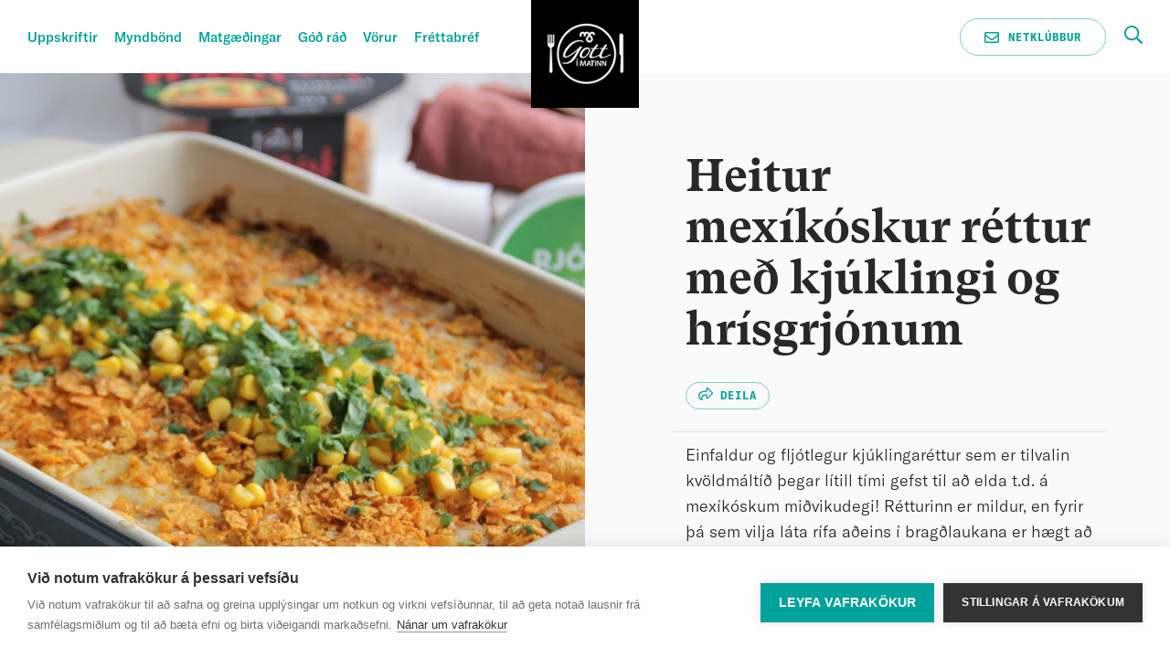

--- FILE ---
content_type: text/html; charset=UTF-8
request_url: https://www.gottimatinn.is/uppskriftir/heitur-mexikoskur-rettur-med-kjuklingi-og-hrisgrjonum
body_size: 13466
content:
<!DOCTYPE html>
<html lang="is" xml:lang="is">
  <head>
    <meta charset="utf-8">
    <meta name="viewport" content="width=device-width, initial-scale=1, maximum-scale=1, user-scalable=no">
    <meta name="google-site-verification" content="6aZfR1sSaHax8xJOckUeY3x5OEqCLO65Ce2BV0ib83E" />
    <link rel="apple-touch-icon" sizes="57x57" href="/favicon/apple-icon-57x57.png" />
    <link rel="apple-touch-icon" sizes="60x60" href="/favicon/apple-icon-60x60.png" />
    <link rel="apple-touch-icon" sizes="72x72" href="/favicon/apple-icon-72x72.png" />
    <link rel="apple-touch-icon" sizes="76x76" href="/favicon/apple-icon-76x76.png" />
    <link rel="apple-touch-icon" sizes="114x114" href="/favicon/apple-icon-114x114.png" />
    <link rel="apple-touch-icon" sizes="120x120" href="/favicon/apple-icon-120x120.png" />
    <link rel="apple-touch-icon" sizes="144x144" href="/favicon/apple-icon-144x144.png" />
    <link rel="apple-touch-icon" sizes="152x152" href="/favicon/apple-icon-152x152.png" />
    <link rel="apple-touch-icon" sizes="180x180" href="/favicon/apple-icon-180x180.png" />
    <link rel="icon" type="image/png" sizes="192x192"  href="/favicon/android-icon-192x192.png" />
    <link rel="icon" type="image/png" sizes="32x32" href="/favicon/favicon-32x32.png" />
    <link rel="icon" type="image/png" sizes="96x96" href="/favicon/favicon-96x96.png" />
    <link rel="icon" type="image/png" sizes="16x16" href="/favicon/favicon-16x16.png" />
    <link rel="manifest" href="/favicon/manifest.json" />
    <meta name="msapplication-TileColor" content="#ffffff" />
    <meta name="msapplication-TileImage" content="/favicon/ms-icon-144x144.png" />
    <meta name="theme-color" content="#ffffff" />
<meta name="keywords" content="heitur réttur, heitur mexíkóskur réttur, kjúklingaréttur, kjúklingur, mexíkósk ostablanda, rjómaostur, rjómaostur með graslauk og lauk, sýrður rjómi, gott í matinn, gottimatinn.is, thelma þorbergsdóttir">
<meta name="description" content="Heitur mexíkóskur réttur með kjúklingi og hrísgrjónum frá Thelmu Þorbergsdóttur matgæðingi Gott í matinn. ">
<meta property="og:type" content="website">
<meta property="og:title" content="Heitur mexíkóskur réttur með kjúklingi og hrísgrjónum">
<meta property="og:description" content="Einfaldur og fljótlegur kjúklingaréttur sem er tilvalin kvöldmáltíð þegar lítill tími gefst til að elda t.d. á mexíkóskum miðvikudegi! Rétturinn er mildur, en fyrir þá sem vilja láta rífa aðeins í bragðlaukana er hægt að bæta fersku chilli eða meiri chillikryddi saman við hrísgrjónin og kjúklingi...">
<meta property="og:image" content="https://www.gottimatinn.is/media/1/heitur-mexikoskur-rettur-med-kjuklingi-og-hrisgrjonum---gott-i-matinn-4.jpg">
<meta property="twitter:card" content="summary">

    <link rel="shortcut icon" href="favicon.ico" type="image/x-icon">
    <link rel="stylesheet" type="text/css" href="/css/styles.css?2010080941">
    <link rel="stylesheet" type="text/css" href="/css/add.css?20250403">
    <script src="/js/vendor-head.js?1925451769"></script>
    <title>Heitur mex&#237;k&#243;skur r&#233;ttur me&#240; kj&#250;klingi og hr&#237;sgrj&#243;num | Gott í matinn</title>
<style type="text/css">
.ch2-dialog-content p
{padding-bottom: 0px;}
</style>
</head>
  <body class="">
    <header class="header d-flex justify-content-between">
      <button class="header__search-button">
        <svg xmlns="http://www.w3.org/2000/svg" viewBox="0 0 512 512">
          <path d="M508.5 468.9L387.1 347.5c-2.3-2.3-5.3-3.5-8.5-3.5h-13.2c31.5-36.5 50.6-84 50.6-136C416 93.1 322.9 0 208 0S0 93.1 0 208s93.1 208 208 208c52 0 99.5-19.1 136-50.6v13.2c0 3.2 1.3 6.2 3.5 8.5l121.4 121.4c4.7 4.7 12.3 4.7 17 0l22.6-22.6c4.7-4.7 4.7-12.3 0-17zM208 368c-88.4 0-160-71.6-160-160S119.6 48 208 48s160 71.6 160 160-71.6 160-160 160z" /></svg>
      </button>
      <a href="/" class="header__logo"></a>
      <div class="header__menu bt-menu bt-menu-closed">
        <div class="bt-menu-trigger"><span>Menu</span></div>
      </div>
      <nav class="header__nav header__nav--hide">
           <a href="/uppskriftir" class="header__link py-4">Uppskriftir</a>
        <a href="/myndbond" class="header__link py-4">Myndb&#246;nd</a>
        <a href="/matgaedingar" class="header__link py-4">Matg&#230;&#240;ingar</a>
        <a href="/god-rad" class="header__link py-4">G&#243;&#240; r&#225;&#240;</a>
        <a href="/vorur" class="header__link py-4">V&#246;rur</a>
        <a href="/frettabref" class="header__link py-4">Fr&#233;ttabr&#233;f</a>

        <a href="https://clients.zenter.is/mjolkursamsalan/gott-i-matinn/matarklubbur/" target="_blank" class="button button--transparent mt-4 mt-lg-0">
          <svg xmlns="http://www.w3.org/2000/svg" viewBox="0 0 512 512">
            <path d="M464 64H48C21.49 64 0 85.49 0 112v288c0 26.51 21.49 48 48 48h416c26.51 0 48-21.49 48-48V112c0-26.51-21.49-48-48-48zm0 48v40.805c-22.422 18.259-58.168 46.651-134.587 106.49-16.841 13.247-50.201 45.072-73.413 44.701-23.208.375-56.579-31.459-73.413-44.701C106.18 199.465 70.425 171.067 48 152.805V112h416zM48 400V214.398c22.914 18.251 55.409 43.862 104.938 82.646 21.857 17.205 60.134 55.186 103.062 54.955 42.717.231 80.509-37.199 103.053-54.947 49.528-38.783 82.032-64.401 104.947-82.653V400H48z" /></svg> Netklúbbur </a>
      </nav>
    </header>
    <div class="header__search d-none  search-auto">
      <div class="header__search-container">
        <div class="form-group form-group--search">
          <input type="text" id="mobile-search" class="form-control form-group__search-input" placeholder="Leit">
          <button class="form-group__search-btn"></button>
          <button class="form-group__clear-btn"></button>
        </div>
        <div class="header__search-results search-auto-result">
          <div class="mb-4">
            <h4 class="hdln--uppercase">Flokkur</h4>
            <a class="hdln--6" href="#">Pizzur</a>
          </div>
          <div class="mb-4">
            <h4 class="hdln--uppercase">Uppskriftir</h4>
            <a class="hdln--6" href="#">Mozzarella pizza</a>
            <a class="hdln--6" href="#">Pizza með beikoni, sveppum o..</a>
            <a class="hdln--6" href="#">Mozzarella pizza</a>
            <a class="hdln--6" href="#">Pizza með beikoni, sveppum o..</a>
          </div>
          <div class="mb-4">
            <h4 class="hdln--uppercase">Góð ráð</h4>
            <a class="hdln--6" href="#">Hvernig er best að baka pizzu?</a>
          </div>
        </div>
      </div>
    </div>
<section id="body_section" data-dr-type="section" data-dr-name="body">


<section class="section--tint section--recipe text-center mt-md-6 pb-md-0 text-md-left">
      <div class="container">
        <div class="row">
          <div class="col-lg-6 hero__img-container">
            <div class="hero__img" style="background-image:url('/media/1/heitur-mexikoskur-rettur-med-kjuklingi-og-hrisgrjonum---gott-i-matinn-4.jpg')"></div>
            <span style="display:none;"><img src="/media/1/heitur-mexikoskur-rettur-med-kjuklingi-og-hrisgrjonum---gott-i-matinn-4.jpg" alt="Heitur mexíkóskur réttur með kjúklingi og hrísgrjónum" /></span>
          </div>
          <div class="col-lg-5 offset-lg-1 pt-4 pt-lg-7 pb-0">
            <div class="row">
              <div class="col-12">
                <h1 class="hdln--recipe pb-4">Heitur mexíkóskur réttur með kjúklingi og hrísgrjónum</h1>
              </div>
            </div>
            <div class="row pb-4 border-bottom d-print-none">
              <div class="col-12">


<div class="button button--small button--share">
    <span><svg xmlns="http://www.w3.org/2000/svg" viewBox="0 0 576 512">
        <path d="M561.938 190.06L385.94 14.107C355.79-16.043 304 5.327 304 48.047v80.703C166.04 132.9 0 159.68 0 330.05c0 73.75 38.02 134.719 97.63 173.949 37.12 24.43 85.84-10.9 72.19-54.46C145.47 371.859 157.41 330.2 304 321.66v78.28c0 42.64 51.73 64.15 81.94 33.94l175.997-175.94c18.751-18.74 18.751-49.14.001-67.88zM352 400V272.09c-164.521 1.79-277.44 33.821-227.98 191.61C88 440 48 397.01 48 330.05c0-142.242 160.819-153.39 304-154.02V48l176 176-176 176z" /></svg> Deila</span>
    <ul>
    <li><a onclick="window.open('https://www.facebook.com/sharer/sharer.php?u=https%3a%2f%2fwww.gottimatinn.is%2fuppskriftir%2fheitur-mexikoskur-rettur-med-kjuklingi-og-hrisgrjonum','_blank','location=no,menubar=no,toolbar=no,width=500,height=400,')" href="javascript: void 0;"><svg xmlns="http://www.w3.org/2000/svg" width="22" height="22" viewBox="0 0 22 22">                          
            <g fill="none">
            <g fill="#FFF">
                <path d="M21.7 1.2L21.7 20.4C21.7 20.8 21.5 21.1 21.3 21.3 21.1 21.5 20.8 21.7 20.4 21.7L14.9 21.7 14.9 13.2 17.7 13.2 18.2 10 14.9 10 14.9 7.9C14.9 7.4 15 7 15.2 6.8 15.5 6.5 15.9 6.3 16.5 6.3L18.3 6.3 18.3 3.4C17.6 3.3 16.8 3.3 15.8 3.3 14.5 3.3 13.5 3.7 12.7 4.4 11.9 5.1 11.6 6.2 11.6 7.6L11.6 10 8.7 10 8.7 13.2 11.6 13.2 11.6 21.7 1.2 21.7C0.9 21.7 0.6 21.5 0.3 21.3 0.1 21.1 0 20.8 0 20.4L0 1.2C0 0.9 0.1 0.6 0.3 0.3 0.6 0.1 0.9 0 1.2 0L20.4 0C20.8 0 21.1 0.1 21.3 0.3 21.5 0.6 21.7 0.9 21.7 1.2Z" />
            </g>
            </g>
        </svg></a></li>
    <li><a onclick="window.open('http://pinterest.com/pin/create/button/?url=https%3a%2f%2fwww.gottimatinn.is%2fuppskriftir%2fheitur-mexikoskur-rettur-med-kjuklingi-og-hrisgrjonum&media=https%3a%2f%2fwww.gottimatinn.is%2fmedia%2f1%2fheitur-mexikoskur-rettur-med-kjuklingi-og-hrisgrjonum---gott-i-matinn-4.jpg&description=Heitur+mex%c3%adk%c3%b3skur+r%c3%a9ttur+me%c3%b0+kj%c3%baklingi+og+hr%c3%adsgrj%c3%b3num','_blank','location=no,menubar=no,toolbar=no,width=640,height=480,')" href="javascript: void 0;"><svg xmlns="http://www.w3.org/2000/svg" width="24" height="24" viewBox="0 0 24 24">
            <g fill="none">
            <g fill="#FFF">
                <path d="M23.2 11.6C23.2 13.7 22.7 15.7 21.7 17.4 20.6 19.2 19.2 20.6 17.4 21.7 15.7 22.7 13.7 23.2 11.6 23.2 10.4 23.2 9.3 23.1 8.2 22.7 9 21.5 9.4 20.5 9.6 19.7L10.4 16.9C10.5 17.3 10.9 17.6 11.4 17.9 11.9 18.1 12.4 18.2 13 18.2 14.2 18.2 15.2 17.9 16.1 17.3 17 16.6 17.7 15.8 18.3 14.7 18.8 13.6 19 12.4 19 11.1 19 9.8 18.7 8.6 18.1 7.6 17.5 6.6 16.6 5.8 15.5 5.2 14.4 4.6 13.2 4.3 11.9 4.3 10.3 4.3 8.9 4.6 7.6 5.3 6.5 5.9 5.7 6.8 5.1 7.9 4.5 8.9 4.2 10.1 4.2 11.3 4.2 12.2 4.4 13.1 4.9 14 5.3 14.9 5.9 15.5 6.6 15.8 6.8 15.9 6.9 15.9 6.9 15.7L7.3 14.4C7.3 14.3 7.3 14.2 7.2 14.1 6.9 13.7 6.7 13.4 6.6 12.9 6.4 12.4 6.3 11.9 6.3 11.4 6.3 10.5 6.5 9.7 7 8.9 7.4 8.2 8 7.5 8.8 7.1 9.6 6.6 10.5 6.3 11.6 6.3 13 6.3 14.2 6.8 15.1 7.7 16 8.6 16.5 9.7 16.5 11.1 16.5 12.6 16.1 13.9 15.4 14.9 14.7 15.9 13.8 16.4 12.8 16.4 12.2 16.4 11.7 16.2 11.4 15.8 11 15.4 10.9 14.9 11.1 14.3 11.1 14 11.3 13.5 11.5 12.8 11.8 11.6 12 10.8 12 10.4 12 9.9 11.9 9.6 11.6 9.3 11.4 9 11 8.8 10.5 8.8 10 8.8 9.5 9.1 9 9.6 8.6 10.1 8.4 10.8 8.4 11.6 8.4 12.3 8.5 12.9 8.8 13.4L7.5 19.1C7.3 19.9 7.2 21 7.4 22.5 5.2 21.6 3.4 20.2 2 18.2 0.7 16.3 0 14.1 0 11.6 0 9.5 0.5 7.6 1.6 5.8 2.6 4 4 2.6 5.8 1.6 7.6 0.5 9.5 0 11.6 0 13.7 0 15.7 0.5 17.4 1.6 19.2 2.6 20.6 4 21.7 5.8 22.7 7.6 23.2 9.5 23.2 11.6Z" />
            </g>
            </g>
        </svg>
        </a></li>
    <li><a href="mailto:?subject=Heitur+mex%c3%adk%c3%b3skur+r%c3%a9ttur+me%c3%b0+kj%c3%baklingi+og+hr%c3%adsgrj%c3%b3num&body=https%3a%2f%2fwww.gottimatinn.is%2fuppskriftir%2fheitur-mexikoskur-rettur-med-kjuklingi-og-hrisgrjonum"><svg xmlns="http://www.w3.org/2000/svg" viewBox="0 0 512 512">
            <path d="M464 64H48C21.49 64 0 85.49 0 112v288c0 26.51 21.49 48 48 48h416c26.51 0 48-21.49 48-48V112c0-26.51-21.49-48-48-48zm0 48v40.805c-22.422 18.259-58.168 46.651-134.587 106.49-16.841 13.247-50.201 45.072-73.413 44.701-23.208.375-56.579-31.459-73.413-44.701C106.18 199.465 70.425 171.067 48 152.805V112h416zM48 400V214.398c22.914 18.251 55.409 43.862 104.938 82.646 21.857 17.205 60.134 55.186 103.062 54.955 42.717.231 80.509-37.199 103.053-54.947 49.528-38.783 82.032-64.401 104.947-82.653V400H48z" /></svg></a></li>
    <li><a href="javascript:window.print()"><svg xmlns="http://www.w3.org/2000/svg" viewBox="0 0 512 512">
            <path d="M464 192h-16V81.941a24 24 0 0 0-7.029-16.97L383.029 7.029A24 24 0 0 0 366.059 0H88C74.745 0 64 10.745 64 24v168H48c-26.51 0-48 21.49-48 48v132c0 6.627 5.373 12 12 12h52v104c0 13.255 10.745 24 24 24h336c13.255 0 24-10.745 24-24V384h52c6.627 0 12-5.373 12-12V240c0-26.51-21.49-48-48-48zm-80 256H128v-96h256v96zM128 224V64h192v40c0 13.2 10.8 24 24 24h40v96H128zm304 72c-13.254 0-24-10.746-24-24s10.746-24 24-24 24 10.746 24 24-10.746 24-24 24z" /></svg></a></li>
    </ul>
</div>
                
              </div>
            </div>
            <div class="row text-left">
              <div class="col-12 pt-md-3 pt-4 hero__intro">
                <p>Einfaldur og fljótlegur kjúklingaréttur sem er tilvalin kvöldmáltíð þegar lítill tími gefst til að elda t.d. á mexíkóskum miðvikudegi! Rétturinn er mildur, en fyrir þá sem vilja láta rífa aðeins í bragðlaukana er hægt að bæta fersku chilli eða meiri chillikryddi saman við hrísgrjónin og kjúklinginn. Gott er að bera réttinn fram með sýrðum rjóma.</p>
              </div>
            </div>
            <div class="row pb-4">
              <div class="col-12 mb-2 text-left">
                <span class="icon--label mr-2"><svg xmlns="http://www.w3.org/2000/svg" viewBox="0 0 512 512">
                    <path d="M497.941 225.941L286.059 14.059A48 48 0 0 0 252.118 0H48C21.49 0 0 21.49 0 48v204.118a47.998 47.998 0 0 0 14.059 33.941l211.882 211.882c18.745 18.745 49.137 18.746 67.882 0l204.118-204.118c18.745-18.745 18.745-49.137 0-67.882zM259.886 463.996L48 252.118V48h204.118L464 259.882 259.886 463.996zM192 144c0 26.51-21.49 48-48 48s-48-21.49-48-48 21.49-48 48-48 48 21.49 48 48z" /></svg></span>
                <a href="/flokkur/einfalt" class="button button--small mr-2 mb-2">Einfalt</a>
                
			    <a href="/flokkur/kjuklingarettir" class="button button--small mr-2 mb-2">Kj&#250;klingar&#233;ttir</a>
			    <a href="/flokkur/mexiko" class="button button--small mr-2 mb-2">Mex&#237;k&#243;</a>
              </div>
            </div>
            <div class="border-bottom d-none d-lg-block mb-5"></div>
          </div>
        </div>
      </div>
    </section>
    
    <section class="mt-5 mt-md-7 pb-5 pb-md-6 recipe">
      <div class="container">
        <div class="row">
          <div class="col-md-4 mb-5 recipe__ingredients">
          <h2 class="hdln--step">Innihald</h3>
              <div class="pt-3">
                <span class="icon--label mr-3"><svg xmlns="http://www.w3.org/2000/svg" viewBox="0 0 512 512">
                    <path d="M399.326 288.908C422.188 258.886 436 221.085 436 180 436 80.591 355.414 0 256 0 156.591 0 76 80.586 76 180c0 41.073 13.806 78.878 36.674 108.908C50.028 296.336 0 349.651 0 416v28.5C0 481.72 30.28 512 67.5 512h377c37.22 0 67.5-30.28 67.5-67.5V416c0-66.374-50.052-119.667-112.674-127.092zM256 48c72.902 0 132 59.098 132 132s-59.098 132-132 132-132-59.098-132-132S183.098 48 256 48zm208 396.5c0 10.77-8.73 19.5-19.5 19.5h-377c-10.77 0-19.5-8.73-19.5-19.5V416c0-44.183 35.817-80 80-80h38.14c55.486 31.968 124.026 32.087 179.72 0H384c44.183 0 80 35.817 80 80v28.5z" /></svg></span>
                <span class="recipe__multiplier" data-amount="6" data-unit="skammtar" data-unit-singular="skammtur"><strong>6</strong> skammtar</span>
                <button class="recipe__subtract button button--round ml-5 mr-3 d-print-none">
                  <svg xmlns="http://www.w3.org/2000/svg" width="11" height="2" viewBox="0 0 11 2">
                    <title> minus</title>
                    <desc> Created with Sketch.</desc>
                    <g fill="none">
                      <g fill="#00A19A">
                        <path d="M10.1 0C10.2 0 10.3 0 10.4 0.1 10.5 0.2 10.5 0.3 10.5 0.4L10.5 1.3C10.5 1.4 10.5 1.5 10.4 1.6 10.3 1.7 10.2 1.7 10.1 1.7L0.4 1.7C0.3 1.7 0.2 1.7 0.1 1.6 0 1.5 0 1.4 0 1.3L0 0.4C0 0.3 0 0.2 0.1 0.1 0.2 0 0.3 0 0.4 0L10.1 0Z" />
                      </g>
                    </g>
                  </svg>
                </button>
                <button class="recipe__add button button--round d-print-none">
                  <svg xmlns="http://www.w3.org/2000/svg" width="11" height="11" viewBox="0 0 11 11">
                    <title> plus</title>
                    <desc> Created with Sketch.</desc>
                    <g fill="none">
                      <g fill="#00A19A">
                        <path d="M10.1 4.4C10.2 4.4 10.3 4.4 10.4 4.5 10.5 4.6 10.5 4.7 10.5 4.8L10.5 5.7C10.5 5.8 10.5 5.9 10.4 6 10.3 6.1 10.2 6.1 10.1 6.1L6.1 6.1 6.1 10.1C6.1 10.2 6.1 10.3 6 10.4 5.9 10.5 5.8 10.5 5.7 10.5L4.8 10.5C4.7 10.5 4.6 10.5 4.5 10.4 4.4 10.3 4.4 10.2 4.4 10.1L4.4 6.1 0.4 6.1C0.3 6.1 0.2 6.1 0.1 6 0 5.9 0 5.8 0 5.7L0 4.8C0 4.7 0 4.6 0.1 4.5 0.2 4.4 0.3 4.4 0.4 4.4L4.4 4.4 4.4 0.4C4.4 0.3 4.4 0.2 4.5 0.1 4.6 0 4.7 0 4.8 0L5.7 0C5.8 0 5.9 0 6 0.1 6.1 0.2 6.1 0.3 6.1 0.4L6.1 4.4 10.1 4.4Z" />
                      </g>
                    </g>
                  </svg>
                </button>
              </div>
				<div class="pt-4">
				<table class="recipe__ingredient-list">	
                  			<tr>
                  			<td class="recipe__amount" data-fraction="true" data-amount="0.6666666666666666666666666667" data-unit="dl"></td>
                  			<td>hr&#237;sgrj&#243;n</td>
                  			</tr>			
                  			<tr>
                  			<td class="recipe__amount" data-fraction="true" data-amount="0.1666666666666666666666666667" data-unit="tsk."></td>
                  			<td>chilli</td>
                  			</tr>			
                  			<tr>
                  			<td class="recipe__amount" data-fraction="true" data-amount="0.1666666666666666666666666667" data-unit="tsk."></td>
                  			<td>paprikukrydd</td>
                  			</tr>			
                  			<tr>
                  			<td class="recipe__amount" data-fraction="true" data-amount="0.1666666666666666666666666667" data-unit="tsk."></td>
                  			<td>cumin</td>
                  			</tr>			
                  			<tr>
                  			<td class="recipe__amount" data-fraction="true" data-amount="0.1666666666666666666666666667" data-unit="stk."></td>
                  			<td>kj&#250;klingakraftur</td>
                  			</tr>			
                  			<tr>
                  			<td class="recipe__amount" data-fraction="true" data-amount="83.33333333333333333333333333" data-unit="g"></td>
                  			<td>elda&#240;ur kj&#250;klingur, e&#240;a 3 bringur elda&#240;ar og rifnar ni&#240;ur</td>
                  			</tr>			
                  			<tr>
                  			<td class="recipe__amount" data-fraction="true" data-amount="66.666666666666666666666666667" data-unit="g"></td>
                  			<td>refried baunir &#237; d&#243;s</td>
                  			</tr>			
                  			<tr>
                  			<td class="recipe__amount" data-fraction="true" data-amount="41.666666666666666666666666667" data-unit="g"></td>
                  			<td>Mex&#237;&#243;sk ostablanda fr&#225; Gott &#237; matinn</td>
                  			</tr>			
                  			<tr>
                  			<td class="recipe__amount" data-fraction="true" data-amount="66.666666666666666666666666667" data-unit="g"></td>
                  			<td>taco s&#243;sa</td>
                  			</tr>			
                  			<tr>
                  			<td class="recipe__amount" data-fraction="true" data-amount="33.333333333333333333333333333" data-unit="g"></td>
                  			<td>rj&#243;maostur me&#240; graslauk og lauk fr&#225; MS</td>
                  			</tr>			
                  			<tr>
                  			<td class="recipe__amount" data-fraction="true" data-amount="25" data-unit="g"></td>
                  			<td>gular baunir</td>
                  			</tr>			
                  			<tr>
                  			<td class="recipe__amount" data-fraction="true" data-amount="0.1666666666666666666666666667" data-unit="tsk."></td>
                  			<td>salt</td>
                  			</tr>			
                  			<tr>
                  			<td class="recipe__amount" data-fraction="true" data-amount="0.0833333333333333333333333333" data-unit="tsk."></td>
                  			<td>svartur pipar</td>
                  			</tr>			
                  			<tr>
                  			<td style="font-weight: 700;">•</td>
                  			<td>nachos fl&#246;gur me&#240; ostabrag&#240;i</td>
                  			</tr>			
                  			<tr>
                  			<td style="font-weight: 700;">•</td>
                  			<td>ferskur k&#243;r&#237;ander</td>
                  			</tr>			
                  
				</table>
				</div>				

          </div>
          <div class="col-md-7 offset-md-1 recipe__content">
			<h2>Skref<strong>1</strong></h2>
					<ul>
						<li>Setji&#240; 4 dl hr&#237;sgrj&#243;num &#237; pott &#225;samt 8 dl af vatni. Kryddi&#240; me&#240; chilli, papriku, cumin og kj&#250;klingakrafti. Hr&#230;ri&#240; &#254;ar til allt hefur blandast saman.</li>
						<li>L&#225;ti&#240; su&#240;una koma upp &#225; hr&#237;sgrj&#243;nunum, &#254;egar helmingurinn af vatninu er eftir &#225; hr&#237;sgrj&#243;nunum setji&#240; &#254;&#225; loki&#240; yfir og sl&#246;kkvi&#240; undir pottinum og l&#225;ti&#240; &#254;au eldast &#237; gufunni. </li>
					</ul>
			<h2>Skref<strong>2</strong></h2>
					<ul>
						<li>Skeri&#240; kj&#250;klinginn sm&#225;tt ni&#240;ur og setji&#240; &#237; sk&#225;l &#225; samt baununum, helmingnum af ostabl&#246;ndunni, taco s&#243;su, rj&#243;maosti og gulum baunum og hr&#230;ri&#240;.</li>
						<li>B&#230;ti&#240; hr&#237;sgrj&#243;nunum saman vi&#240; &#225;samt salti og pipar og hr&#230;ri&#240; &#254;ar til allt hefur blandast vel saman. </li>
					</ul>
			<h2>Skref<strong>3</strong></h2>
					<ul>
						<li>Setji&#240; bl&#246;nduna &#237; eldfast m&#243;t og inn &#237; ofn vi&#240; 180 gr&#225;&#240;u hita &#237; 20 m&#237;n&#250;tur. </li>
						<li>Taki&#240; r&#233;ttinn &#250;t, setji&#240; restina af ostinum og muli&#240; nachos yfir r&#233;ttinn. </li>
						<li>Baki&#240; &#237; a&#240;rar 10 m&#237;n&#250;tur e&#240;a &#254;ar til osturinn hefur n&#225;&#240; a&#240; br&#225;&#240;na alveg. </li>
						<li>Skeri&#240; ni&#240;ur ferskan k&#243;r&#237;ander og dreifi&#240; yfir r&#233;ttinn og beri&#240; fram heitan. </li>
					</ul>
			<h2>Skref<strong>4</strong></h2>
					<ul>
						<li>Ef &#254;i&#240; vilji&#240; vilja fl&#253;ta fyrir m&#225; sj&#243;&#240;a hr&#237;sgrj&#243;nin daginn &#225;&#240;ur, e&#240;a gera allan r&#233;ttinn deginum &#225;&#240;ur og hita hann upp.</li>
						<li>Einnig er gott a&#240; bera r&#233;ttinn fram me&#240; s&#253;r&#240;um rj&#243;ma fr&#225; Gott &#237; matinn.</li>
					</ul>
			<img src="/media/1/heitur-mexikoskur-rettur-med-kjuklingi-og-hrisgrjonum---gott-i-matinn-6.jpg" alt="Skref 4" />
                        		<p>
            		<strong>Höfundur: Thelma &#222;orbergsd&#243;ttir</strong>
            		</p>

          </div>
        </div>
      </div>
    </section>     
<script type="text/javascript">
<!--

function count_view(_entity_id)
{
	try
	{
		var xhr = new XMLHttpRequest();
		xhr.open("POST", "/ajax/recipe.aspx?" + Math.random(), true);
		xhr.setRequestHeader('X-Requested-With', 'XMLHttpRequest');
		xhr.setRequestHeader('Content-Type', 'application/x-www-form-urlencoded');
		xhr.onreadystatechange = function(){};
		xhr.send(encodeURIComponent('entity_id') + '=' + encodeURIComponent(_entity_id));
	}
	catch
	{
	}
}

count_view('25703');

-->
</script>
<script type="application/ld+json">{"@context":"http://schema.org","@type":"Recipe","name":"Heitur mexíkóskur réttur með kjúklingi og hrísgrjónum","description": "Einfaldur og fljótlegur kjúklingaréttur sem er tilvalin kvöldmáltíð þegar lítill tími gefst til að elda t.d. á mexíkóskum miðvikudegi! Rétturinn er mildur, en fyrir þá sem vilja láta rífa aðeins í bragðlaukana er hægt að bæta fersku chilli eða meiri chillikryddi saman við hrísgrjónin og kjúklingi...","keywords": "heitur réttur, heitur mexíkóskur réttur, kjúklingaréttur, kjúklingur, mexíkósk ostablanda, rjómaostur, rjómaostur með graslauk og lauk, sýrður rjómi, gott í matinn, gottimatinn.is, thelma þorbergsdóttir","cookTime": "PT50M","image": "https://www.gottimatinn.is/media/1/heitur-mexikoskur-rettur-med-kjuklingi-og-hrisgrjonum---gott-i-matinn-4.jpg","datePublished":"Tue, 03 May 2022 09:50:35 GMT","recipeIngredient": ["4 dl hrísgrjón","1 tsk. chilli","1 tsk. paprikukrydd","1 tsk. cumin","1 stk. kjúklingakraftur","5 g eldaður kjúklingur, eða 3 bringur eldaðar og rifnar niður","4 g refried baunir í dós","25 g Mexíósk ostablanda frá Gott í matinn","4 g taco sósa","2 g rjómaostur með graslauk og lauk frá MS","15 g gular baunir","1 tsk. salt","0.5 tsk. svartur pipar","•  nachos flögur með ostabragði","•  ferskur kóríander"],"recipeInstructions": [{"@type": "HowToStep","text": "Skref 1: Setjið 4 dl hrísgrjónum í pott ásamt 8 dl af vatni. Kryddið með chilli, papriku, cumin og kjúklingakrafti. Hrærið þar til allt hefur blandast saman. Látið suðuna koma upp á hrísgrjónunum, þegar helmingurinn af vatninu er eftir á hrísgrjónunum setjið þá lokið yfir og slökkvið undir pottinum og látið þau eldast í gufunni."},{"@type": "HowToStep","text": "Skref 2: Skerið kjúklinginn smátt niður og setjið í skál á samt baununum, helmingnum af ostablöndunni, taco sósu, rjómaosti og gulum baunum og hrærið. Bætið hrísgrjónunum saman við ásamt salti og pipar og hrærið þar til allt hefur blandast vel saman."},{"@type": "HowToStep","text": "Skref 3: Setjið blönduna í eldfast mót og inn í ofn við 180 gráðu hita í 20 mínútur. Takið réttinn út, setjið restina af ostinum og mulið nachos yfir réttinn. Bakið í aðrar 10 mínútur eða þar til osturinn hefur náð að bráðna alveg. Skerið niður ferskan kóríander og dreifið yfir réttinn og berið fram heitan."},{"@type": "HowToStep","text": "Skref 4: Ef þið viljið vilja flýta fyrir má sjóða hrísgrjónin daginn áður, eða gera allan réttinn deginum áður og hita hann upp. Einnig er gott að bera réttinn fram með sýrðum rjóma frá Gott í matinn."}],"recipeYield": "6 skammtar",
"recipeCategory": "Kjúklingaréttir",
"recipeCuisine": "Mexíkó",
"publisher": {"@type": "Organization","name": "Gott í matinn","logo": {"@type": "ImageObject","url": "https://www.gottimatinn.is/media/1/gottimatinn-og.jpg"}},"dateModified":"Tue, 03 May 2022 11:17:18 GMT","author": {"@type": "Person","name": "Thelma Þorbergsdóttir"},"mainEntityOfPage": "https://www.gottimatinn.is/uppskriftir/heitur-mexikoskur-rettur-med-kjuklingi-og-hrisgrjonum"}</script>
<script>

window.dataLayer = window.dataLayer || [];
//window.dataLayer = ({ ecommerce:null });
window.dataLayer.push({
	event: 'uppskriftir',
	ecommerce: { 
		items: [{                   
			item_name: 'Heitur mexíkóskur réttur með kjúklingi og hrísgrjónum',
			item_category: ['Kjúklingaréttir'],
			item_category2: 'Mexíkó',
			item_category3: 'Thelma Þorbergsdóttir'
		}]
	}
});

</script>
</section>
    <footer class="footer">
      <div class="container">
        <div class="row">
          <div class="col-8 offset-2 col-md-4 col-lg-3 offset-md-0 d-flex justify-content-between mb-5 pb-2">
            <a href="https://www.facebook.com/pages/Gott-í-matinn-Matargerðarlína-MS/78111668427" class="footer__social" target="_blank">
              <svg xmlns="http://www.w3.org/2000/svg" width="22" height="22" viewBox="0 0 22 22">
                <title> C542A8DB-0502-4714-9D6B-565F3303BD97</title>
                <desc> Created with sketchtool.</desc>
                <g fill="none">
                  <g fill="#FFF">
                    <path d="M21.7 1.2L21.7 20.4C21.7 20.8 21.5 21.1 21.3 21.3 21.1 21.5 20.8 21.7 20.4 21.7L14.9 21.7 14.9 13.2 17.7 13.2 18.2 10 14.9 10 14.9 7.9C14.9 7.4 15 7 15.2 6.8 15.5 6.5 15.9 6.3 16.5 6.3L18.3 6.3 18.3 3.4C17.6 3.3 16.8 3.3 15.8 3.3 14.5 3.3 13.5 3.7 12.7 4.4 11.9 5.1 11.6 6.2 11.6 7.6L11.6 10 8.7 10 8.7 13.2 11.6 13.2 11.6 21.7 1.2 21.7C0.9 21.7 0.6 21.5 0.3 21.3 0.1 21.1 0 20.8 0 20.4L0 1.2C0 0.9 0.1 0.6 0.3 0.3 0.6 0.1 0.9 0 1.2 0L20.4 0C20.8 0 21.1 0.1 21.3 0.3 21.5 0.6 21.7 0.9 21.7 1.2Z" />
                  </g>
                </g>
              </svg>
            </a>
            <a href="https://www.pinterest.com/gottimatinn/" class="footer__social" target=="_blank">
              <svg xmlns="http://www.w3.org/2000/svg" width="24" height="24" viewBox="0 0 24 24">
                <title> DA8DBA18-0CB2-4A3C-82EC-5746D7F5E7A8</title>
                <desc> Created with sketchtool.</desc>
                <g fill="none">
                  <g fill="#FFF">
                    <path d="M23.2 11.6C23.2 13.7 22.7 15.7 21.7 17.4 20.6 19.2 19.2 20.6 17.4 21.7 15.7 22.7 13.7 23.2 11.6 23.2 10.4 23.2 9.3 23.1 8.2 22.7 9 21.5 9.4 20.5 9.6 19.7L10.4 16.9C10.5 17.3 10.9 17.6 11.4 17.9 11.9 18.1 12.4 18.2 13 18.2 14.2 18.2 15.2 17.9 16.1 17.3 17 16.6 17.7 15.8 18.3 14.7 18.8 13.6 19 12.4 19 11.1 19 9.8 18.7 8.6 18.1 7.6 17.5 6.6 16.6 5.8 15.5 5.2 14.4 4.6 13.2 4.3 11.9 4.3 10.3 4.3 8.9 4.6 7.6 5.3 6.5 5.9 5.7 6.8 5.1 7.9 4.5 8.9 4.2 10.1 4.2 11.3 4.2 12.2 4.4 13.1 4.9 14 5.3 14.9 5.9 15.5 6.6 15.8 6.8 15.9 6.9 15.9 6.9 15.7L7.3 14.4C7.3 14.3 7.3 14.2 7.2 14.1 6.9 13.7 6.7 13.4 6.6 12.9 6.4 12.4 6.3 11.9 6.3 11.4 6.3 10.5 6.5 9.7 7 8.9 7.4 8.2 8 7.5 8.8 7.1 9.6 6.6 10.5 6.3 11.6 6.3 13 6.3 14.2 6.8 15.1 7.7 16 8.6 16.5 9.7 16.5 11.1 16.5 12.6 16.1 13.9 15.4 14.9 14.7 15.9 13.8 16.4 12.8 16.4 12.2 16.4 11.7 16.2 11.4 15.8 11 15.4 10.9 14.9 11.1 14.3 11.1 14 11.3 13.5 11.5 12.8 11.8 11.6 12 10.8 12 10.4 12 9.9 11.9 9.6 11.6 9.3 11.4 9 11 8.8 10.5 8.8 10 8.8 9.5 9.1 9 9.6 8.6 10.1 8.4 10.8 8.4 11.6 8.4 12.3 8.5 12.9 8.8 13.4L7.5 19.1C7.3 19.9 7.2 21 7.4 22.5 5.2 21.6 3.4 20.2 2 18.2 0.7 16.3 0 14.1 0 11.6 0 9.5 0.5 7.6 1.6 5.8 2.6 4 4 2.6 5.8 1.6 7.6 0.5 9.5 0 11.6 0 13.7 0 15.7 0.5 17.4 1.6 19.2 2.6 20.6 4 21.7 5.8 22.7 7.6 23.2 9.5 23.2 11.6Z" />
                  </g>
                </g>
              </svg>
            </a>
            <a href="https://www.youtube.com/channel/UCPQTWA2xEUiEftR1-QugTmQ" class="footer__social" target="_blank">
              <svg xmlns="http://www.w3.org/2000/svg" width="28" height="20" viewBox="0 0 28 20">
                <title> AB7909C4-B45F-4C0D-98AA-1B301E5CDEEC</title>
                <desc> Created with sketchtool.</desc>
                <g fill="none">
                  <g fill="#FFF">
                    <path d="M27.3 3C27.5 3.9 27.7 5.3 27.8 7.1L27.8 9.6 27.8 12.2C27.7 14 27.5 15.4 27.3 16.3 27.1 16.9 26.8 17.4 26.4 17.8 25.9 18.3 25.4 18.6 24.8 18.7 23.9 19 21.8 19.1 18.6 19.2L13.9 19.3 9.3 19.2C6 19.1 3.9 19 3.1 18.7 2.4 18.6 1.9 18.3 1.5 17.8 1 17.4 0.7 16.9 0.6 16.3 0.3 15.4 0.2 14 0.1 12.2L0 9.6C0 8.9 0 8.1 0.1 7.1 0.2 5.3 0.3 3.9 0.6 3 0.7 2.4 1 1.9 1.5 1.5 1.9 1 2.4 0.7 3.1 0.6 3.9 0.3 6 0.2 9.3 0.1L13.9 0 18.6 0.1C21.8 0.2 23.9 0.3 24.8 0.6 25.4 0.7 25.9 1 26.4 1.5 26.8 1.9 27.1 2.4 27.3 3ZM11.1 13.8L18.4 9.6 11.1 5.6 11.1 13.8Z" />
                  </g>
                </g>
              </svg>
            </a>
            <a href="https://www.instagram.com/msgottimatinn/?hl=en" class="footer__social" target="_blank">
              <svg xmlns="http://www.w3.org/2000/svg" width="22" height="22" viewBox="0 0 22 22">
                <title> icons8-instagram</title>
                <desc> Created with Sketch.</desc>
                <g fill="none">
                  <g fill="#FFFFFE">
                    <path d="M6.4 0C2.9 0 0 2.9 0 6.4L0 15.6C0 19.1 2.9 22 6.4 22L15.6 22C19.1 22 22 19.1 22 15.6L22 6.4C22 2.9 19.1 0 15.6 0L6.4 0ZM17.4 3.7C17.9 3.7 18.3 4.1 18.3 4.6 18.3 5.1 17.9 5.5 17.4 5.5 16.9 5.5 16.5 5.1 16.5 4.6 16.5 4.1 16.9 3.7 17.4 3.7ZM11 5.5C14 5.5 16.5 8 16.5 11 16.5 14 14 16.5 11 16.5 8 16.5 5.5 14 5.5 11 5.5 8 8 5.5 11 5.5ZM11 7.3C9 7.3 7.3 9 7.3 11 7.3 13 9 14.7 11 14.7 13 14.7 14.7 13 14.7 11 14.7 9 13 7.3 11 7.3Z" />
                  </g>
                </g>
              </svg>
            </a>
          </div>
          <div class="col-12 col-md-2 offset-md-1 offset-lg-2 mb-5">
            <a href="/" class="footer__ms-logo d-inline-block">
              <img src="/images/ms_hvitt.svg" alt="MS" />
              <p class="mt-2">Gott í matinn
                <p />
                <p>Mjólkursamsalan ehf.<br />Bitruhálsi 1<br />110 Reykjavík</p>
            </a>
          </div>
          <div class="ccol-12 col-md-5 d-flex d-md-block text-md-right flex-column align-items-center">
            <div class="d-inline-block text-md-left">
              <a href="mailto:gottimatinn@gottimatinn.is" class="footer__contact-link footer__contact-link--underline">
                <svg xmlns="http://www.w3.org/2000/svg" viewBox="0 0 512 512">
                  <path d="M464 64H48C21.49 64 0 85.49 0 112v288c0 26.51 21.49 48 48 48h416c26.51 0 48-21.49 48-48V112c0-26.51-21.49-48-48-48zm0 48v40.805c-22.422 18.259-58.168 46.651-134.587 106.49-16.841 13.247-50.201 45.072-73.413 44.701-23.208.375-56.579-31.459-73.413-44.701C106.18 199.465 70.425 171.067 48 152.805V112h416zM48 400V214.398c22.914 18.251 55.409 43.862 104.938 82.646 21.857 17.205 60.134 55.186 103.062 54.955 42.717.231 80.509-37.199 103.053-54.947 49.528-38.783 82.032-64.401 104.947-82.653V400H48z" /></svg> gottimatinn@gottimatinn.is </a>
              <a href="tel:4501100" class="footer__contact-link">
                <svg xmlns="http://www.w3.org/2000/svg" viewBox="0 0 512 512">
                  <path d="M476.536 22.921L382.288 1.18c-21.6-4.984-43.609 6.185-52.339 26.556l-43.5 101.492c-7.982 18.626-2.604 40.598 13.081 53.43l40.016 32.741c-28.537 52.375-71.771 95.609-124.147 124.147l-32.741-40.015c-12.832-15.685-34.804-21.063-53.43-13.081L27.736 329.949C7.365 338.68-3.804 360.691 1.18 382.287l21.742 94.25C27.74 497.417 46.072 512 67.5 512 312.347 512 512 313.731 512 67.5c0-21.429-14.583-39.761-35.464-44.579zM69.289 463.996l-20.921-90.669 98.212-42.091 55.716 68.094c98.805-46.353 150.588-98.036 197.036-197.035l-68.097-55.715 42.092-98.212 90.669 20.921c-.947 217.588-177.09 393.755-394.707 394.707z" /></svg> 450-1100 </a>
              <a href="https://www.ms.is/um-ms/abendingar-og-kvartanir" target="_blank" class="footer__submit-link">Ábendingar og kvartanir</a>
            </div>
          </div>
        </div>
      </div>
    </footer>
    <script src="/js/vendor.js?1144482981"></script>
    <script src="/js/search.js?20251016"></script>
    <script src="/js/bundle.js?20100905"></script>

<script type="text/javascript">
(function(w,d,s,l,i){w[l]=w[l]||[];w[l].push({'gtm.start':
new Date().getTime(),event:'gtm.js'});var f=d.getElementsByTagName(s)[0],
j=d.createElement(s),dl=l!='dataLayer'?'&l='+l:'';j.async=true;j.src=
'https://www.googletagmanager.com/gtm.js?id='+i+dl;f.parentNode.insertBefore(j,f);
})(window,document,'script','dataLayer','GTM-MBZ23J8');
</script>

</body>
</html>

--- FILE ---
content_type: text/css
request_url: https://www.gottimatinn.is/css/add.css?20250403
body_size: 725
content:
.video {

    clear: both;
    display: block;
    position: relative;
    width: 100%;
    padding-bottom: 56.25%;
    height: 0;

}

.video > *, .video > [style], .video > [width], .video > [height] {

    position: absolute;
    top: 0;
    left: 0;
    width: 100% !important;
    height: 100% !important;

}

.dr-system ul li,
.dr-sidebar-group ul li
{
	padding-left:0px !important;
}

.dr-system ul li:before,
.dr-sidebar-group ul li:before
{
	display:none !important;
}

.header__search-button
{
	overflow:visible;
} 

.header__search-button > *
{
	margin-top: -8px;
}

.accordion__item,
.accordion__parent,
.accordion__child
{
	background:#fff;
}

.accordion__item--selected .accordion__child,
.recipe-filter--selected .recipe-filter__subfilters
{
	overflow:visible;
}

.recipe-filter .form-control[type="checkbox"]
{
	width:auto;
}

@media print
{
	table
	{
		page-break-inside:auto
	}

	thead
	{
		display:table-header-group
	}

	tfoot
	{
		display:table-footer-group
	}

	tr
	{
		page-break-inside:avoid;
		page-break-after:auto
	}

	.section--recipe .hdln--recipe
	{
		padding-bottom:0px !important;
	}

	.recipe .recipe__content,
	.recipe .recipe__ingredients,
	.section--recipe > .container > .row > *
	{
		margin:0px !important;
		flex: 0 0 100%;
		max-width: 100%;
		width:100%;
	}

	.recipe__content
	{
		page-break-inside:auto
	}

	.recipe__content > *
	{
		page-break-inside:avoid;
		page-break-after:auto
	}

	header.header,
	footer.footer,
	.recipe .video,
	.section--recipe .hero__img-container,
	.recipe img

	{
		display:none !important;
	}
}

.footer__submit-link
{
	font-size: 15px;
	font-weight: 500;
	margin-bottom: 6px;
	color: #fff;
	display: block;
	transition: color .3s ease;
}

.footer__submit-link::before
{
	overflow:hidden;
	display:inline-block;
	content:' ';
	margin-bottom: 0px;
	margin-right: 5px;
	width:16px;
	height:16px;
	background:url(/file/1/icon-edit.png) no-repeat center left;
}

.footer__submit-link:hover:hover
{
    color: #ff9000;
    text-decoration: none;
}

.footer__submit-link:hover::before
{
	background-position: center right;
}

.btn-rounded
{
	left:50%;
	display:inline-block;
	background-color: #00a29b;
	padding: 10px 20px 6px;
	width:auto;
	border: 1px solid #00a29b;
	border-radius: 28px;
	transform:translate(-50%);
	line-height: 1.875rem;
	font-size: 1.25rem;
	white-space:nowrap;
	transition:background 300ms, color 300ms, border 300ms;
}

a:hover .btn-rounded
{
	color: #fff;
/*
	background-color: #1a5e5a;
	border: 1px solid #1a5e5a;
*/
	background-color: #ff9000;
	border: 1px solid #ff9000;
}

--- FILE ---
content_type: application/javascript
request_url: https://www.gottimatinn.is/js/bundle.js?20100905
body_size: 22154
content:
!function(t){function s(e){if(r[e])return r[e].exports;var a=r[e]={exports:{},id:e,loaded:!1};return t[e].call(a.exports,a,a.exports,s),a.loaded=!0,a.exports}var r={};s.m=t,s.c=r,s.p="",s(0)}([function(t,s,r){r(1),r(2),r(3),r(5),r(6),r(8),r(9),r(13),r(12),r(10),r(11),t.exports=r(17)},function(t,s){var r=function(t){if(this.container=t,this.container){this.items=this.container.querySelectorAll(".accordion__item");for(var s=0;s<this.items.length;s++)this.items[s].querySelector(".accordion__parent").addEventListener("click",this.onItemClick.bind(this)),this.items[s].querySelector(".accordion__child").style.height="0px"}};r.prototype.removeSelected=function(){var t=this.container.querySelector(".accordion__item--selected");if(t){var s=t.querySelector(".accordion__child");t.classList.remove("accordion__item--selected"),s.style.height=this.getChildHeight(s)+"px",setTimeout(function(){s.style.height="0px"},0)}},r.prototype.getChildHeight=function(t){for(var s=t.children,r=0,e=0;e<s.length;e++)r+=this.trueHeight(s[e]);return r},r.prototype.onItemClick=function(t){var s=this.container.querySelector(".accordion__item--selected"),r=t.currentTarget.parentNode,e=r.querySelector(".accordion__child"),a=this.getChildHeight(e);this.removeSelected(),r!=s&&(r.classList.add("accordion__item--selected"),e.style.height=a+"px",setTimeout(function(){e.removeAttribute("style")},400))},r.prototype.trueHeight=function(t){var s,r;return document.all?(s=parseInt(t.currentStyle.height,10),r=parseInt(t.currentStyle.marginTop,10)+parseInt(t.currentStyle.marginBottom,10)):(s=parseInt(document.defaultView.getComputedStyle(t,"").getPropertyValue("height"),10),r=parseInt(document.defaultView.getComputedStyle(t,"").getPropertyValue("margin-top"))+parseInt(document.defaultView.getComputedStyle(t,"").getPropertyValue("margin-bottom"))),s+r},t.exports=r},function(t,s){},function(t,s,r){function e(t){this.el=t,this.button=t.querySelector(".dropdown__button"),this.menu=t.querySelector(".dropdown__menu"),this.isOpen=!1,this.formInput=t.querySelector('input[type="hidden"]'),this.current=this.menu.querySelector("li"),this.current.classList.add("dropdown--selected");var s=this.current.querySelector("a");this.formInput.value=s.getAttribute(i),this.button.textContent=s.innerHTML,this.triggerChangeEvent(),this.bindEvents(),this.onClickOutsideListener=function(t){a.isSameOrChildOf(t.target,this.button)||this.toggleMenu(!1)}.bind(this)}var a=r(4),i="data-value";e.prototype.bindEvents=function(){this.button.addEventListener("click",function(t){t.preventDefault(),this.toggleMenu()}.bind(this)),this.menu.addEventListener("click",function(t){t.target.getAttribute(i)&&(this.current&&this.current.classList.remove("dropdown--selected"),this.el.setAttribute(i,t.target.getAttribute(i)),t.target.parentNode.classList.add("dropdown--selected"),this.current=t.target.parentNode,this.formInput&&(this.formInput.value=t.target.getAttribute(i)),this.button.textContent=t.target.textContent),this.triggerChangeEvent()}.bind(this))},e.prototype.toggleMenu=function(t){this.isOpen="boolean"==typeof t?t:!this.isOpen,this.menu.style.top=this.button.offsetHeight/2-this.current.offsetTop-this.button.offsetTop-15+"px",this.isOpen?(this.menu.classList.add("dropdown__menu--open"),document.addEventListener("click",this.onClickOutsideListener)):(this.menu.classList.remove("dropdown__menu--open"),document.removeEventListener("click",this.onClickOutsideListener))},e.prototype.triggerChangeEvent=function(){a.dispatchCustomEvent(this.el,"change",{value:this.el.getAttribute(i)})},t.exports=e},function(t,s){function r(t,s){return null!==t&&(t===s||r(t.parentNode,s))}function e(t,s,r){var e;e=document.createEvent("CustomEvent"),e.initCustomEvent(s,!0,!0,r),t.dispatchEvent(e)}t.exports={isSameOrChildOf:r,dispatchCustomEvent:e}},function(t,s){t.exports={id:"is",leftmin:3,rightmin:3,patterns:{3:"4ac1að2af2ag4ai2aj2ak2al2am1an2ap1aras22at2ay4azá1aá1b4áðá1eáf2á1há1i2ámá2ná3o4ápá1uá1þb2a1be3bj4bn5bo1bú1by1bý1böc4aci4ck4d1b2ddd1hd1id1m4dq2dsd1u4dw1dy1dýd3þ1dæ3döð1að1bð1eð1gð1hð1ið3oð3óð1uð1vð1yð5ýð1þe2fe4ie4ke2le2me2ne4re2sé3bé1dé1lér11fe1féf1hfí4f1m4fn1fo1fófr2f1u1fyf1þ1fæ1fög1agá2g1b1geg1hg1ig1p4gsg3úg1vg1þ1gæhe44hgh4ihj4hó2hr44hshu4hú2hv45hy2ia4ic4ie4if2ii4ij4ik2il4im4ió2ipi2s2it4iu4iú4iæ4iöí1aí5áí2fí2gí1hí1i2íl4ímí2n4ípí5þj2aj1ej1ij1uk1bk3gk1hkl21ko4kskú2k5þ2ld1le4lgl1h2lk2ll2lmlo42ls4lt2luly41lým2a1má4mb1mem1h2mím1km1l4mm4msm1u1my3mým1þ1mæ1mön1a1nán1b1nen1hnk2n2nn1rn1un1v1nýn1þ1næo2fo2mo4so4uox4ó1aó5eó2gó1hó1ió4nó1uóy4ó5þp1ap1bp5dp1hp1ipl2p2pp1u3púp1vqu42rar1dr4ðr4ér5hro4r1vr1þsá4s1b1se1sés1hs1i1sjs2k1sos2ts1usú4sv41sys1þ1sæ1söt1bt1dt1gt1ht1i1tít1kto4t3p4tst1ut1vt1þ4uc4ué4uf2ug4ui2uj2uk2ul4uó2up2ut2uy4uæú1aú3eú4n2úsú1vú5þvé2v2i2vn4vs2vuwa4x3ex3fx5ixí3y1iy4ny2sy3vý5aý5áý1iý5uý5úý3vý5yzó4þ2a4þbþ2iþ2væ1b4æfæ1iæj3æ2læ5uöð2ö4gö4lö4sö5uþ6ó",4:"_að3_ar2_ám4_ba4_da4_dr4_ds4_du4_fa4_fi4_fl4_fr4_ga2_gd4_gl2_gr4_gu4_il4_ja2_ka4_kn4_kr4_la4_lu4_ma2_mi4_mj4_mu4_na2_óa4_óf4_óg2_ók4_ós2_pa4_pl4_ra2_rí4_sk4_sl2_sm4_sn4_sp4_st4_ta4_ti2_tr4_tu2_úr1_út1a4aba4ad2a1bab4aa5bya5dóa4duað3gað3i2aðl2aðv2a1ea5eia4esa3fáaf3ga1fja1fraf2ua5gja1gr4a1ha3iða4inaí4ha3jöa5káa1kea1kjak3ua3kva5kya5kýa3köalá4al1fal1g3alhal5úa3lya1læa1löa3míam3kam2ma1móam1t3an_2aná4ane2ang2ank3anm3anu4anú4aný4anæ4anö2a3o2a3óa3po3ar_2are2arf2aró2arpar3u4arý2aræ4arö4ase4asé2asi2asj2asl4asn4aso4asó2asp4ass1ast2asý4asæ2asöa1te3atha3tj3atka4tóa1túa1töau4mau4sau4t2a1ú2a1va5yf2a1þa2þó2a3æ4a5öáak4á4buá1d4áð2sáð2uá5fáá5fíá3flág2iágl4ágr2ág1ság3vák2aákó4ál4málp3á5lúán4oá3ný5ánæá5réár5gár1már5tár1uár3vá5ræá1skás2mást2á1teá1tæáuk4á3veá3víá1væá5æð4ba_ba4hba2nbá4s2b4bbb3ib2i2bif1b4it4bíab4l23bó4b4r23brobr4u3brúbur2bu4sbúf41bær4da_daf4dak24dav4dead5ef3degd1end5eó5depd1f4d1g2d4gidim4dí3dd5íð3dísdív33dj4d1k2d1l2d2ladl3ud5óðd3óf3dórdó2sdru4dsk2ds1ld1t2duf4duk4d3úndút4d1v44dæf4dærðaf4ða3gðak4ð3auð3á2ð1d2ð3f4ð2gað2giðg4lð4gnðgu4ði3gðik4ð3inð3jóð4juð3keð1krð1kvð1láð3líð1læð1m2ð1p2ð1reð1réð5róðr1uð3rúð1ræðs5áð1skð2soðss4ðs4uð2sæð1t4ð3uðð3ugð3ureat4ed4eef3ief4neg3iei2mekn3ek3uek5úel4del1i4elíel2lel3óel3remj3em4lem5u4encen4g2ennen4tep4hep3ie4prep4ter5á4erð5ereer3ier2ker2ver3öes3a4esj4esoes2se3sæet5oéð2sé3feé1g4é5kyé2lié4ljél3rér4áér4rérs4ér3vé3smf3aðfa2gfa5kf2arfá3ffá3vf1b4f1drf5dúf3ef3felf1eyf4faf2fof1frf1g2f2gaf2gifg4nf3iðfik4f3ísfj4afj4ef1k2fl5g1floflv44flý1flöfn1gfn3k4fopfru41fræfs3áfsl4f2sofsr4fss4fs1vf4sæft5áf3teft2sft3u4fu_f3uðf1v44ga_gak44gas3gáfg3deg4dugd4v3geigen4g1f2gg2vg4gö4gi_4gikgís41gjög1k4g1lágl5égl4yg1m4g4nágn3gg3nó3golg3or3góðgór5g2rágr2i3grógs1ágsk4gs3mgs1vg3tegt4s2g1ug3ung2va5gyðgæl4gær31gö4h2a44ha_hað4há3ghál4hát4há1vhei2hig4hin42hí2h5íahí5bh2l24hl_4hlshlu4h4n2hót3húm34húri5as4i5á4i1bibb32id4i3dai1dei3dr1ið_4iðf4iðr4iðs2iðui3efif4gif4ti4fy4i2g2i1hi5iðik5áik3ii1lá4ilei1loim4bim3iim4mi5mó1i2n4ináin1o4inó4iný2i3o3ir_4ira4ire4iré2irkir3l4iró4irú4irö1is_2isa3isd2ise4isj2iskis1v2isö4ith4i1v4ixs2i3þíal3í2así5atí5auíb4aí4be5íbúí3elí3eníg3e5íkmík2ník4sí3líím4gím5oím5tí5náín5eín5tín3úí3ópír3tí1ræír5öí2seísl2ís2mí2stít3iítj54íubí5uð4íulí3uníu5pí3uríu3t4íuvívo4j3aðjal2j4amj3anjas4jáv3j4epj4erj4etjó5bjó2sjuf4jug23jökka4jkal21kaukák5kám3k1d4k1f4kgl4k3iðkig4kim2k4ipk1irk1isk4it3kílkís31kjökk5ek2klklá43klj3klú1klæk1m23knú2kob3kon3koskó3dk2rák5rékr2i1kröks4nksp4k4tík5ty2k1uk3uðkuf4kuk4kum4k2usk3ún4kvé4kvu3kvö3kök5kös2la_4lac2lað4laf2lak2lar2las1laulá2g4lárlá4tlá3v2l1bld3d4le_2lef4lek4lel4lep2ler2letl3exlf3flf2il3fjlf2ll4fólg2al1gálg3ílgl4l1grlg4ú4li_lil2l1islí4b1líf4líp1lítl1íul1kel3krl1kvl3kyll3fll3mll3vlmb4l3mel1mól5no5loð4lon5loslp5t2l1rl2rilsí4lt4slt4úl1tæ4lu_l3uðl1uml1unl1ur2l1vl2va3lyf1lynl1yr2lýf2l1þ1læg1lögl5öl4löt2ma_m4abm4admaf4m4agm4akma2rm1as4má_2mámmá5p4mármb3imd4v4me_með3m5efm1f4m4fím1g2mgl43mikm3irm1ism2kamk2imk4lm2lam2lám2limm5bm4mómm3u2mog4mok3molmód3mó4s3mótmp3ám5pemp3im5rám3rem3rým1ræm2semsn4m1svm4timt2vm1tö4mu_4mul4mumm2un4murm3úðm1únm1v4mý5mmör44na_naf4nal2nat4ná1gná1kn4djnd3ún4emn1f2nfr4n2ge4n1ini5mn3ían1íun5kán1kenk3in5kón5kyn5kön1l2nli4n1m4nn1ánn1en1or1notn3p4ns1íns5rn1ten2tínt2snt4vn1týn1tönuf4nuk2nu1lnú4sn5yfn3ýgný3l3nöfn5ön5obsoðr4of3oof5rol2gol3mol3óom3aom2uon4tora4or1e3orí4ornor1uor3yos3mos2s4o4to3veó5anód4aóði4óðl4óðm4óðv4ófr4ó2fyó4föó3krók2uóm2góml4óm3póm3uó2möón3íóp4eórá4ór2dórf4órg4ó4riórj4órk4órm4órr4ór1uós2ló2sóósp4ó4taó5tíót4óót2vóv4apag4pa3mpa4npa2rp2ákp4álpá5mp4árpá2sp4átp1elp1f2p1g2pit43píppí2tp4læ3plöp1m41pok3póspp5epp3íppk4pp1lpp3ópp1r4prapr2iprí43prj1próp1sapss4p1stpt2úpu1lpúf44ra_1ráðr1b4rba4r2dírðv4r5eur3fár1fjr1frr1gr4ri_rig24rin4rí_4ríf4ríl4ríu4ríþr3kár1kerk4úr3kör1l2rl3mrmb4rm2ir5mjrmk4rml4rmr4rn1gr4nuron4r1orró4mr3pór1prrp2sr5pyr1rár1rer1rér1rírr2kr3rórr1ur5rúr1rær1sar1strs2ur4súr1svr5tár3tórtt4rt4úr4tvr1tær1uðru2mr1urr4úð3rúmr3ver2vir3vær3yr1rým1rænröl42sa_4sab1sag2san2sat2sau4savs3ábs5áfs1árs3áss3d42ser2ses3setsex3s5f4sfl4sfr4s1g4sgl2sif21sigs3ir1síðs3íksí4ms3írs1íssí3vs4já4sju3sjú2sk_1ská1skó4sks2skv1sky3ský1skæsla2s1lí1slós1m24sma4smes2mi1smísmj44smös2nesn2o1snús4ný4sod3son2sor1só4s4ól2sóm4sós1sp2spj44spls1rás1res1rés1rís5ros5ræs3röss5íssl2ssm4s1sts1sv2st_s4ta1ste1sté4stl1sto1stóst2rst5t4stv3stý1stæs5únsút5s1vos2væ3syn3s4ý4sæðsæf43sæj3sæl4sæs3sög3sömt2að4tam4tart1astat4t4á4tei41tek2teyté4lt3f24tin1tit4tí_4tía3tíðtí4l3tím4tín4títtív3t4jötk4at1látl2it1lætn2s1togt3on1tómtór1t1ót1tré3trj1tryt1sat5sítsj4ts1sts4ut2sytt5át4títt5jtt1lttv4t1tæ4tu_tuk4tum2tup4túd3t3úðtú4l1túnt1úr5týs3tæk1tök1töl2u1au3afu5au4ud4u1dau5dáu3deu3dóu3dr2uða2uðluðm42uðr2u5euf5áufd4u3fju1fru5fú4ugeug4n4ugó4ugö4u1hu5ið4uí4u1keu5kóu3kv3ul_3ulb4uleu1líu3lóu3læ3um_2uma2umá2umd2ume4umiumj44uml2umó4ump2umrums44umu4umú2umy2umý2umæ2umö2uná2und4une4unk4uno4unó4unt1unu4unæ4unö2u3ouol4upp13ur_2ura2urá2ure4uríur1m4uro4uróur1u4urý2uræ4urö2usa2use4usí2usj4usl2usn4uso4usó4usp4usy2usý2usöu3teu3tóut2úu1tæ2u3u4u5ú4u3vu3yf2u1þ2u5öúal4úð5gúfl2úgó3ú4gæ4ú1iúk1lúk4sú3lo4ú2múm4rúr1túr5vú3ræú4saús3íús1vút3eútj4út1r4ú1uú4vav2a2va5hva4nva4t3vax1vegv2ei2vepv4erv5és2v3h2vi_v4ið4vip4viv4víb2víð5víkví1vvo3kvol44vr1v1uðv1un5vægx5arx2asxis4xík4x5íux1u4y5bayð2syf5ayf1iyj5óyk5eyk3iyk3uyk3vyl4vym3ayn4kyn4tyn5uyr5eyr1iyrj3yr2lyr2syr1uysj3ys2syt4hyt4kýaf5ýð2sýfl4ýg4rým4aým4kýp2sýrf4ýr3lý4siýs4lýs4mþam4þjó4þ1ól3þórþ2r2þra4þru4þur2þús3æðn5æð2sæf1aæ4fiæk1aæk3uæl3eæm3aæn4kær1aær3eær3lær4nær2sæ5rúæ3veöðl3öðm5ö1faöfn5öf3uök5eölk2öl2vöm4böm3uönk3ör1eör3óör2vör1yör5æös3uöt4söt2v",5:"_aða4_aðk2_af3n_al3e_al4l_am4s_an3k_asp3_án4a_dav3_ekt4_er4m_eyf2_fla4_frá1_gar4_gem5_gja2_is4m_ís1l_jar4_kur4_líb5_maj5_ní5f_ný5f_óm4i_ram4_róð4_rúm3_ski4_skj4_skr4_spr4_sta2_til3_tí5f_tví1_út5s_öfl3_ögr5_ör3s_öt3u2a3a42a1á23abís2a1d44aðaðað3alað3ar2aðfa4aðföað4li4að2m2aðsh3aðu_af4fra3flóa1fluaf3réafr4ua5fræ4afsdaf1ska1fula1funa3gauag5álag5isag2neag5otag4raag4spag4ulag3æðaks4l4akssa1lagalas4a4lemal3er5algealis4al4ínal3kjalk5sal4líall2sal4lýa3loga5lokal5opa5lóðal5upal3v4am3dram3seams2i3ana_4anag2anal4anau4and_and1eandr44andöan5eian4gaang1dan4gj4anib4aniðan5ínank5lank3vann5d4annf4annhann1k4annl4anns4an4oanst4an3tíap3ala3pera3pila5preap3tea5pörar2asar3au2ará44aráðar1át3ard24ardí4arð_4arði4arðsa3rekar3elar3enar5era3ret4a1ré3arfe3arféar1fuar3gjargs44arifar3in4a1ríar3j44ark_ar5kj4armsar3mú4aroð4arol4arot4arraarr2iarr4uar4sá3arsear1skarst4ar3suartr2ar4uð5arum2ar1úa5rúsar3v4ar3yfa3ræðar5æv4a1saas3an2a3sá4a1sk2a1smass4v4aste4asté4astjast3l4asto2astó4astú4astæ4astö2a1su2a1sv4as4yat3aða3taka3talata4rat3eya1tilatns3atr4aat1reat2spat4ve3atvi2a4u24auð_5auðnaup5eaup3la5uppa3viráa5loáð3snáð3usáf5unákam4ákap4ála3mál2asá5lauá3letálm5uál4seál5ugál3æðámsl4án2asára5gár3anárar4ár3f4ár5k4árns4ár2stás5ená2skaá4skeá3s4lást5iást5v4ásu4ás5vaát3aðbaðk44bana4baní4bansb5antbar2bbar2nbb3aðbb3anbb3uðbess4bið5ibilj5bill54binnbisk3bit2a2b3ís2b3íubjar2bók3sbr5aðbra4s4bum43burðbæk2ibæn4a4böki3dal_5dalsda1m4d5angd4aníd3arfd5arpdask4da3sl1deildi5fud3illdi3mad2inedir3sd5ínudl3aðd3lagd3laud4liðd5olfdó5lí1dó2mdó5nedós5e3dregd5reyd3ríkd5roðd4rætd5sald4sjöds4kod5snöds1s4d1st4d4stids4uðd4söf5duftd4umbdu5rædún4að3aldð3a4nðar1aðar3lð3arúðat4aðis5lðist4ðj3asðk2unðl2inðl4urðnum4ðr5átð3rikð3ríkð4segðskr4ð4skúðs5kvð4sköðs4luðs3orð1st2ð2stíð3stöð4svið3ullð5ulsð5unnð3unuður5áður3fðv5aðebr5ee1diked3iteð3a2eðal1eð3ileð4ise3fal4eft_eg4geegr5uei4kaeik3ueil5öeim5ueing41eink4einoek2isekj5ael5ásel3egel4grel3ínel4keell3eel1sí5elskel4teelu5sem4ba1embeem3i4eml2iempl5eng3aenik4enn4tepl5ier3aler5auer5eter2frerf3uerg5ler4grer4laerl3ier4líer4mier5óler1uneröf4es4bue5skeesp3aest5öetik4etna4etr3uetul4et2usext4uéla4gér4unét4unétur41fallfal4ufa4náfa5p4f3arðf4aref4argf3arlf5ánsfá3ráfá3tafd2anfða4lf3einf3endfer3tff4stf5il_f5ilif3illf5ilsf5ilvfim3af4inef3inufirg2f3irn1firsfi5sofis5vf5íkvfl4atf5látf4len5flutf5n4ífn5okforf4fork44fra_fr3aðfra4m4frar2fri_fr5inf3róffr3uð4frænf4selfs3lifs5nafs5orf4stift3aðfts5lft4ul3fugl2f3urfur5efurs4fur3t4f2usf3yrtför4l4g3aðgagl43gagn5gals5galtgam4ig5and1ganggap4ag2arðgar3lgar3tg4as_g4así1gatagat4rgá5le2g1elg5end3gengg3ent5gerðger5ígerm4get3rggis5gg5rágg3ræggs4vgg3uggi5kv3gildg5ill5giltgim4agis4ag4ispgír5agjak4gjal4gkal4g4leðg3leggl3f2g3litg5língl3ótglsk4glu3sg3lærgnap4gn4segn5ugg4ný_gó4urgr4angra2s1grei2gri_grið4g3ríkg2ræng4seigsl2ugs4lögs5orgs3s4gs4sigt3aðg4uðiguðl4g3uðu5gufug3ullg3ulsgurf4gur3gg3valhat3rhá3rehás4uhá5tihátr4hen2rherk4him5bhit4nhnja4horm5hóm5ehug1rhug3uhul5ihús5khvar4hvik3hæf5ahöst3ibl3í2ið3gifat4i2fenif3isiga3migð5uig1enig5ríik4isikt5oi4kvöila2gilf4ail1fiil1g4il5inil3ipil5ísil4kvil3láil4sail1skil3snilst4ilæk4i5lönimb3uim4iðim4laim4sv4inafin3an4inar4ind_in4ga4ingringv42inns2innuin2spin5uli5pil2i1rá2irði4irðnirf2i4irfs4irig2irit4i1ríirk3uir1m44irndirs4áirst4irt5i4irtlirt4öir3ug4isagi3samis2as4ishv4isí4i3sjóis4ka3iskoisk2uisk1v5iskö2isléis3læ5ismais5me4isniisp3uiss2iis5sú2iste4isté4isto4istó4isty4istæ2istö4isvii3svæit3aði5teiit4hait2kait3ríit3unit4ve4í5akí5aldí3alií5barí5dagíð2s3íðsk4íet3ní5ettíf3eðí4f3iíf5ríífs3kíf4spí3gilík3a4ík5isíkk2iíkn5eík3usílak4íl2asíl5áríl5f45ílmáíl3skím3aðím3aním3unín3geír5akíra4sí4r5iír4sví4s5jísl5iít5aðít3reítr5óíu1maí4ura4íusaj5aðija5klja5lój3arij4aræj3astjál4f3járnjár4ujó5frjó5ugjó3veju4gójur4ej2us43jöfnjöl3kjöl1mkað4ska4frkaj5akak4l3kald4kalfk4allk3anak4anók4ant4kapakark4k4armk3arnkar2rk4artkar4vkask43kass5kaup3kenn3kerf5kerlker4mkið5lk5illk5ingk3irð5kirkk5irnk4irtk5isekisk4ki3tekít3ukja4lkju3g3kjörkka5lkkj1ókk1lákk4likk3ríkk4sekkul4kl3að5klefk4lemk1lin3klukkn3ark2neykoff5kol5dkol4l4konskó3m4kór5ak1óttkra5lkr2as3kröfks4líks4löks4mák4stek4stók4strksyf4kt3aðkt5erk4uðikumb5k5un_k5unik3unuk3upsk2urðkur5kku5sl3kúlukú3re3kven1k4væ4kvör5köld5könnlaf4rl3afs3lagð4lagela5kóla1l2l3aldlam4b2lanal2and1lang4lannl4anólan4tl4arelarg4l3arnla3rólart4l4arylas3ilat4u2laumlám5alán5eld3arldem4ld3eyldig4l4drild5roldr3ól1efn4legn4lein4lennle5ríles5e2ley_4leyj2leymlf4aslf5átlf4drlfla4lf4splftr4l4geslgil4lik4ali5kvli5lali3lil2indl3inn4l3irl5is_l4isál3isilisk4l5isr3litll3ía_líf5alík3kl4íufl4íuhlj3ar1ljóslj3ugljur4lkap4lk4asl3kúrll3etl4leyll1g2lli3gl1litllít4ll3k4ll1ótll5tell5uglnar4ln4ið5loki4l1orlóð3rló5grló4mal3ritl2sj4ls1velt3aðl5tillugl4luk4ilu1ma3lundl3unulu5pelv3aðl3vall4víulýt4a4lýtilækj35lækk1lætim3að_m3aðam3aðim3aðrm5aðs1maðum3alfm3allm4alpmal4tma1m44man_m4anám3anbm3ankm3anlm3ant4manum3aram3arbm3arðm3arnmar3omar4sm4arúmask4ma4sp3má2lmá5mum1banmb4irmb3unmd2asm1end3mennm5erhmið3imiðr4mi3gemilj3mil4lm3ing5minjmin4sm3inumis3kmism4mk4asm3lagm3lauml3árm5lukm2m3amm4svmong5móð4smó5g4m5óním3raums5álms5eims5kjms5lám4svímt3aðmt2ism3tugmt5unmt4usmug4u1mundm3ungm4urumúg4umús4ana2dana4dínafl43nafnnak4ana4krna3lan3aldna3lina1man5angn5annnarg4nar5mn4arun4arún5augn3auk3ná4mnbæj4nd3ernd3ótndr1und1rænd3ugnd5ulneð2s3n2ef4neflnem5a2n1en4n4ernetl4n5eyin3eyjné5sknga1mng2asng5ekn3gern3getng1eyngi5kngl2ing4ran3gríngr3ung3ræng4sjng4spngu3tn4iðini5frni3grni3lun4irun3isan4isánisk4nis2mnis5sn3ískní4umnjál4nk3aðnn3g2nnk4inn4sjnn5tónn3ugnn2usnn3úðn5ólfn3ramn5raun2r4in3ritn3sakn5sátn4segns5esns5isn5skönsn4anst4ent3aðn3taln3tilnt5sknt5smnt3ugn4ugrnu1ma5numdnur5fnur4lnu4svnu5ta3núm3n3yrkný5sknæl4an3öldoða3loðs5loð4ugoff4uof4sjof5suogs4uok4asolak4old3uom4m3om3unon3svon5tóon4usopa5pop2h3op5u4or4dior2feor2gror2maor4mior4neortr4or3ugor3v4osk3iost5iot3aðotam4ot3roots4áot5unóar4sób3akóf3aróf4asóf5usók5loóla3mól2asól5ikól4isól4kvól5om3ólskóm3aróm4bæóm4isón5kvóp2h5ór4asór4döór5esór4isórík4órn4oór3ónórs4aósa5fósak4ó3semós4seót3aðótap4ót5efóum5bó5vatpa4lepar5íp2artp4aru1peni3pers5piltp4inkpl3aðpla4sppsk4p4rispró5mpuk4ipur4araf4fr3aldral4ir4allr3alsr4anó4r3arr4arúr4aryr4aræras3ira3tur4aumráf4irárs4r4ásarð5isrð1l2rð4murð5rárð5surð3svr4ef_r4efs1reglr3eig3reikr5enur4eynrf4arr5feðrf1isrf4lörfóg5rfr4urf4strg2l4r5glyr2grar3ildrin5er3inurip4s4r3irri3sk3risn1ri4tríst4rj3arrjá4lrka1mrk1efrk4serk1smrk4sprl3aðr2li4rl4iðr3litrlof4rmak4r1manr1miðrmil4r3móðrn3arrn5órrn5sírn5smrn4soró5grró4sarós3ó5rótir5palr4prirp3skrr5arr4safrs4árr3serr3skers2már2stirst4vr3stört3aðrta5gr3takrt5errt3eyrt2hur4tíkr3trört4sert5slrt4vert1öfruk4iru5lir4ussrut4vrúst5rv3aðrvi3grv4un1ræktræt3irök1r2s3aðs4aðf4sagr4sagt1sa2msam5bsam3msam1ssam5y2s3ars4aresarg4s4aros4arp2s1assat4as3auk2s1ef5semi5sens2s1eys4eyðshá4ss3ið_s4iðisi5fis3ists4isvsi3tasí3brsíðk4sígl4s5íu_sí4ves3jafsjar4sjó5lsjó3s4ska_4skað4skal2skan4skas1skei4sken3skeys4k2i2ski_4skið3skip2skir4skis3skír5skjá4sk4n3skoð4skon4skos5skóg1skrá4skró3skrúsla3fs4lam3s4lésl2iss4líðs3lofs3lokslu3s1slyss3læksmá1ssmá5vs4mek5sners3nessn4ið4snúmsnæð5sól3esól3sspít34spra2sprósr2ans5raus3s4áss3erss5or2sta_4stal4stap4staæ3stef4stetst4he4sti_1stig3stíg2stím4stíu1stj4st3le3stof4stón3stór1stre3strí4strús3try2s4tu1st2ú2stæk1s4tö3stöð4stölsu3f4s2ungs5upps5urasúln4s5úrs4svag4svals3vats5veðs4vefs2vei5svep4svexs4viks5vin1svæð4s3yrsæ5fa2s3örta2fr1takat4al_ta1mat5amtta4ná3tangtark4tarp4t4as_ta5slta4ví5tákn4tánd4tegí5tegut1eis3tekjt1endten5ó4teplt3ettti4antild4tirk4t4irætist4t2isvt4k2itlaf4t3lagtl2antlur42t3m4tnsk43torg5torutóm3a5tónltra2btr2antr5art4reytr4ist5róftr3ug1t4rút5ryðt3ræn3tröðt1sk4t1st4tt3aðtt1ortt3rætt3ugt4uðitugl4t2ungtur3kt5urst4usat4usututr4tún4atú3skt5vert5öls2u1á44u1b4uð3k42uð4nuð4seuð3svuð5sæ4uðulu5fitu3ful4ugal4ugat4ugil4u1gj4uglaug1lj4uglu4ugre4ugrj4ugróug3ræug3taukak4uk4asul3arul4isul3k2ul4la4ullnullt44u3loul5svult4iul3usul5v44u1löumak4u1manum4baum5bæum4böum4kiumm4a4u5moum3slum1t4un2as4unat2unná4unns2unnu4unurupp5aupp4iura4fur2anu1rekur3ey4u1réurf4aur3flurg4eur3gjur5in4uritu3ríkur3j4urk4aur3ní4urusur3v44uryku3sal4us4á4u1sk4ustá4uste2usté2usti2ustí4usto4ustó4ustr2ustú4usty4ustý4ustæ4ustö4u3svut3aðut2asu5tilú3arfúb3anúbli3úð3arúf5arúf5liúf5lyúfs4áúkr1uúl5er5úl4fúl4í3úlíp4úm4siún4göúpl5iúr5efúrít4úr5slúr3unús3eiús4svút2heúti5fút2isút1l2vaðr5va5fovar5úvar4vv3astveð5lve3fe3veið5veis4velg1verð3verkver2sv3ét5við3lvil4i3vilnvi4lo3virk3vissvis4v5vitavitk5vit2n3vísivork4vor4rxt5aðyj3aryk3suylf5iylgn4yll5aymp5íynj3óyp2usyr3ilyrir3ytil4ý3fluýg4uðýpru4ýri3mýsig4ý3stáþar4mþol5aþor3gþorm4þór5iþrás4þris4þríl4þrí3tþum5aþumb3æð4ugæj4alæk1liæl3anæl3usæm4alænak4ærif4ær5unær1usæs4isætl5iæva5gæ5valæv3aræv3inöð3unöfl3óöfr3uög3gjöggv3ög1reög2usök5ráök3stök3ulökv3aöl1f4öl5unönd4löng4vönn4lön3ugön5unör4geör3ugör1unörus44örvaörv4iö3tugötv3a",6:"_aðl4a_af3re_afr3í_af1s4_agn5ú_ann4e_arth5_aum5a_dam5a_dust5_ed5ik_eink4_fjár3_gas5l_ingj5_kal5e_kam5e_kapí3_kart5_kast3_lag5e_mak5r_óð5al_smá3l_ung3l_vist3_yfir3_ævi3sabæk4laf3aldaf3arnaf5ork4afsso3afurðags4iðag4stjak5rei4alandal3k2uallst44almaðal5m2ial4sætam3anga3mannam3ariam3arsam3a4samm4isan3ada4an4dían2g3öannsk4an3stia5p4unar3afuara5krar3ang4araniar4arp5ar3ák3ar3ár3ar1ás3arðu_3ar1ef4aref_5areig5areinarfs3kar4græarg3sl4ar5iðar4ind4a5ritark4isar3kr44arna_ar4spi5arstíar5til4ar4uga3slagaspít44astað4astau4astig4astin4a1stí4astrá4astrí4aströ4astul4a3styat4anv3at1ria5t2unauð5liaug4asaum5baaum5unaun5drausa5mav4ar_áð3staáflæð4ál3arfálf3d4álf5skálm5anál5svaámál5aán4aroárn5slátr4asáttar3átt3unbak5slbb5arnbið5r4bú3stad4araddar4árdi3navdóm5and5raðfdrafn4dr4arad5reipd5riðads5kund4ustað4alboðal4isð4a1m4ð3ar3fðar3t4ð3g4ulð4istaðis4veð3kunnðl4istðs5aflðs4innður5g4ður5stðv3annðv3arnefj5an2efts5eg3u4legur4seið5areið4steif4aseik3lieil3agelf3inell5anelleg4em5enserf5arerm5iner5skjes4banest3aðet5ilsetr5an5eyrarél4araétt4ugfast3eferl5iffær4a3firðif3irðu3f4iskf3ist_f3istufj5aðufj5annfl3and3flatafram3lfr5andfrí5m42f3rækf4skaff5s4tæfta4skf5ust_f3ustugaf4arga4laggal4isgam3alg4ard_3garð_3garða3garðig3ar3fgar4klg3ast_gd4ansgð4arogerv5aggjaf3ggj5ar4g3i4ng5istægjaf5o3glugggnart4g3rak4g3reisg5reyð3grund3grunng3ræðigs4len5g2uðsguð4sóg5ulingu5miðg4ustagúst5agæð4ashaf4sphand5rhá4skihá5staher3l4hersk4hey5sthit4ashnjá3lholl3uhundr4ið5salif5arnil4arai5liðuilí4umil3lagill5aninat5r2i3nau2ina2vinav3íin1s4kin3sta4irni_4irnin4irnisir3tali5saga3isinsisk5eliski3misp3aðist3al4istigi5stikist4isist5ínis5tökis4við5isvinit5annit5illitis4mitn5esit4stöit4urni2v5ísíma3l4ínu3g4íóp5íu3íslenís5terít5als3jaf4njal5iðj4aramjark4ijask4ujál5asjálf3ajávar5jend4ajug5asj4u1l25j2urtjurt4ij3ust_kaf4ankag4as3kam4bkam2s5k4anafk3ann_5kanta2k1endk5ilsik3ist_kjar4akjar5fkkv5iðkl3annk4mið_kol5svkot4askrif3ak3torak5una_k3unark3ust_ku3stykút4uskv4un_la4danlað4allaf4as3land_3landsla3pl4l4araml4arislas3lela5slilat3ín5látumldr4asld5rauleik3vlft4unlgar4slg5astlg4isilgni5sl5inn_2l3inul4istilit4arlím5ugl4íutrlj5arðljós5kljós3llj4urull3iðalliss4lls5tælm5arilm3arsl5skinls4konl3staðlst4inl4u1l43mag4nmal4asmal3dr4mana_3manni3mannsmann5t2m3ansman5sa1m4arkmarks5mars5mm3ast_mál3f4mb5aðimegin35m2eismeltr4m3er3ímest5amför4umillj3m3inn_mis3lumjó3slmk4argmó3raum5skaumu5stanaðar3n4anafn4arakn3ar3fn4arfin4arfön4arisnaum5and4isvnd3reknd4senndur5gnestr4ng5arengil4ing5lagngl5iðngr5anng4stengurs3ni3skóni3steni5stænk5andnk3ansn3kunnnn5skenn4ston3skilnskír4ns5kjan5tak_n5takintgen5nungs3n3ust_of3angoga3l4ogast4oll5egol5litoll4stoltal4orlag4or4staort3ugor4viðost5unota5l4óflu5só4m3aðóm3stuós3endó5skafósk4asósk5inóslav3ótil4tpan3góp4aratpari3fpar5tepil5arpist5ipp5aks5raðsh3ranalr4ani_3rannsr4araðrá5kvær1fal2rfa5lirfjár4r3fundrf4urðrgj4aðrgj4arr4grey4r3ið_riga5sris5l2ris4unrit3liríkis3rjó3sar4kellrkju3srk5veirl5annrlis5srmáls5rnar5lr5numirog4asrsegl4rs4innr5skilrs4lanr5sundrta4skrt4urur4uðunr3ust_rv3ingræmd5aröf4ugsal5at4s3ald4sam1es4andssálar54seld_5s4iða5sinnu2s5inssínk5asjó3m4skaf4a1ska4p3skemmsk3inu1s4kotsk3urisk3ust3sneið3sneyds5orðis5ómags5punds1s4k4s4stir3stein5stekkst4isl4stjón5stjór5stjörstr5al5strá_5strön3stund5stöng5sum3asust4is3veik3sveins4viðisvik3u2s3yfisögu5s2s3öldtala4mtar5sátaræv4tein5gtekkj5tfirr4th5ersti5kist5ist_ti3stat4lag_tl5anntnskr4tóm5astór5autóri3str3alítr3ann3traust5risit5ríkatr3ótttr3unatr5units4innttak4ittar5ftte5rítt5erntt4ugltu5mint3ur3euáætl4uð4areuð5risu5granukku3s4u1lagu5lindum3ein3umst_um5unnun3ar1unar5a2u1nauunn5uguns4anuppal5ur5a4mur1sk4ur3snaur4staur4svöur5tilurt4irur4unnur4vis2u3s4m3ustu_u5sundut4stóú5galaúlf5alúnd4ugús4stivar4mavarps3ver3gj5viðarvi3liðvin3gjvísl3awin4s4yfj5aðyft4isynj5aryrkv3ayst3ugýja5f4ýri5p4þarf5aþist3iþor3f4æðnis5æf3ustæg5istæjark4ær3istæri3svæt5iseæv4araöðv5anöðv3arölu5miölv5anöng5svöng4usöngv3aör4lanörm5unör3undörv5alörv5anörv5arösk3ul",7:"_eftir5_her5sk_mynst4_ol4íu__saman5_snar5a_vegg5sagn4araakaup4sa5kistual5mannang5spiar5ast_arðar5áar5ist_ar5traða5sinnaast4andast4ing4astirðast5ráð4a3stræást5ráðást5rík5áttin_bank5anbarð4asbið5lisbl4íunnd4ar4aðdjarf5adr4aðs5d5raðstðanmeg4ðar4lisðræðis5eist5aðfarka5lfund4as5furðul3garð4s5garðurga5staðgjaf5argj4astagras5svgu4lagihellis54herslahætt4usið5jarð4ík4anijarn4ið1k2ar2l5kastalk5astu_kfalls5kleif5akni5svikulegr4k5ustumlank5asl5anna_last5aðlaut5asleif5aslf5inn_4lingsál5istu_ls4nesilækjar52m3and2mann4asmd5astam4neskumssetr4nafl5annar5rinnán5astngi5liðng5ólfsn4list_nn5stun5nóttinnu5staðóaflat4pró5fasrð4ar4á5reftskrist5aðrjósk5arkaup4sr4kelsssind4arsind4asslands55starfi5starfs5strang5straum5sviði_5takendt4ar4aðtar5is5tistil4tu3l4ið3t4ungl5tveggjum4aranumál4arur5annaurða5ráu5starf5vallagvein4asvisk5unþver5skæ4munduærgöng5",8:"_ar3a4b5_eigin5g_leik5sva5kinnina5landið4a3st4unburst5aðb5ættismisk5inn_4ík4anarringj5ar5stranda5traðariu5kinnin",9:"_unn5ustaa5landinuingj6arni5kunnátta"}}},function(t,s,r){var e=r(7),a=r(5);h=new e(a);var i=function(t){for(var s=t.innerHTML.split(" "),r="",e=0;e<s.length;e++){r+=" "+h.hyphenate(s[e]).join("&shy;")}t.innerHTML=r};t.exports=i},function(t,s){function r(t){var s=[],r=0;if(this.trie=this.createTrie(t.patterns),this.leftMin=t.leftmin,this.rightMin=t.rightmin,this.exceptions={},t.exceptions)for(s=t.exceptions.split(/,\s?/g);r<s.length;r+=1)this.exceptions[s[r].replace(/\u2027/g,"").toLowerCase()]=new RegExp("("+s[r].split("‧").join(")(")+")","i")}r.TrieNode,r.prototype.createTrie=function(t){var s,r=0,e=0,a=0,i=0,n=null,u=null,l=null,o=null,h={_points:[]};for(r in t)if(t.hasOwnProperty(r))for(s=t[r].match(new RegExp(".{1,"+ +r+"}","g")),e=0;e<s.length;e+=1){for(n=s[e].replace(/[0-9]/g,"").split(""),u=s[e].split(/\D/),o=h,a=0;a<n.length;a+=1)l=n[a].charCodeAt(0),o[l]||(o[l]={}),o=o[l];for(o._points=[],i=0;i<u.length;i+=1)o._points[i]=u[i]||0}return h},r.prototype.hyphenateText=function(t,s){s=s||4;for(var r=t.split(/([a-zA-Z0-9_\u0027\u00AD\u00DF-\u00EA\u00EB\u00EC-\u00EF\u00F1-\u00F6\u00F8-\u00FD\u0101\u0103\u0105\u0107\u0109\u010D\u010F\u0111\u0113\u0117\u0119\u011B\u011D\u011F\u0123\u0125\u012B\u012F\u0131\u0135\u0137\u013C\u013E\u0142\u0144\u0146\u0148\u0151\u0153\u0155\u0159\u015B\u015D\u015F\u0161\u0165\u016B\u016D\u016F\u0171\u0173\u017A\u017C\u017E\u017F\u0219\u021B\u02BC\u0390\u03AC-\u03CE\u03F2\u0401\u0410-\u044F\u0451\u0454\u0456\u0457\u045E\u0491\u0531-\u0556\u0561-\u0587\u0902\u0903\u0905-\u090B\u090E-\u0910\u0912\u0914-\u0928\u092A-\u0939\u093E-\u0943\u0946-\u0948\u094A-\u094D\u0982\u0983\u0985-\u098B\u098F\u0990\u0994-\u09A8\u09AA-\u09B0\u09B2\u09B6-\u09B9\u09BE-\u09C3\u09C7\u09C8\u09CB-\u09CD\u09D7\u0A02\u0A03\u0A05-\u0A0A\u0A0F\u0A10\u0A14-\u0A28\u0A2A-\u0A30\u0A32\u0A33\u0A35\u0A36\u0A38\u0A39\u0A3E-\u0A42\u0A47\u0A48\u0A4B-\u0A4D\u0A82\u0A83\u0A85-\u0A8B\u0A8F\u0A90\u0A94-\u0AA8\u0AAA-\u0AB0\u0AB2\u0AB3\u0AB5-\u0AB9\u0ABE-\u0AC3\u0AC7\u0AC8\u0ACB-\u0ACD\u0B02\u0B03\u0B05-\u0B0B\u0B0F\u0B10\u0B14-\u0B28\u0B2A-\u0B30\u0B32\u0B33\u0B35-\u0B39\u0B3E-\u0B43\u0B47\u0B48\u0B4B-\u0B4D\u0B57\u0B82\u0B83\u0B85-\u0B8A\u0B8E-\u0B90\u0B92-\u0B95\u0B99\u0B9A\u0B9C\u0B9E\u0B9F\u0BA3\u0BA4\u0BA8-\u0BAA\u0BAE-\u0BB5\u0BB7-\u0BB9\u0BBE-\u0BC2\u0BC6-\u0BC8\u0BCA-\u0BCD\u0BD7\u0C02\u0C03\u0C05-\u0C0B\u0C0E-\u0C10\u0C12\u0C14-\u0C28\u0C2A-\u0C33\u0C35-\u0C39\u0C3E-\u0C43\u0C46-\u0C48\u0C4A-\u0C4D\u0C82\u0C83\u0C85-\u0C8B\u0C8E-\u0C90\u0C92\u0C94-\u0CA8\u0CAA-\u0CB3\u0CB5-\u0CB9\u0CBE-\u0CC3\u0CC6-\u0CC8\u0CCA-\u0CCD\u0D02\u0D03\u0D05-\u0D0C\u0D0E-\u0D10\u0D12-\u0D28\u0D2A-\u0D39\u0D3E-\u0D43\u0D46-\u0D48\u0D4A-\u0D4D\u0D57\u0D60\u0D61\u0D7A-\u0D7F\u1F00-\u1F07\u1F10-\u1F15\u1F20-\u1F27\u1F30-\u1F37\u1F40-\u1F45\u1F50-\u1F57\u1F60-\u1F67\u1F70-\u1F7D\u1F80-\u1F87\u1F90-\u1F97\u1FA0-\u1FA7\u1FB2-\u1FB4\u1FB6\u1FB7\u1FBD\u1FBF\u1FC2-\u1FC4\u1FC6\u1FC7\u1FD2\u1FD3\u1FD6\u1FD7\u1FE2-\u1FE7\u1FF2-\u1FF4\u1FF6\u1FF7\u200D\u2019]+)/gi),e=0;e<r.length;e+=1)-1!==r[e].indexOf("/")?0===e||e===r.length-1||/\s+\/|\/\s+/.test(r[e])||(r[e]+="​"):r[e].length>s&&(r[e]=this.hyphenate(r[e]).join("­"));return r.join("")},r.prototype.hyphenate=function(t){var s,r,e,a,i,n,u,l,o,h=[],m=[],f=t.toLowerCase(),d=Math.max,g=this.trie,c=[""];if(this.exceptions.hasOwnProperty(f))return t.match(this.exceptions[f]).slice(1);if(-1!==t.indexOf("­"))return[t];for(t="_"+t+"_",s=t.toLowerCase().split(""),r=t.split(""),u=s.length,e=0;e<u;e+=1)m[e]=0,h[e]=s[e].charCodeAt(0);for(e=0;e<u;e+=1)for(n=g,a=e;a<u&&(n=n[h[a]]);a+=1)if(l=n._points)for(i=0,o=l.length;i<o;i+=1)m[e+i]=d(m[e+i],l[i]);for(e=1;e<u-1;e+=1)e>this.leftMin&&e<u-this.rightMin&&m[e]%2?c.push(r[e]):c[c.length-1]+=r[e];return c},t.exports=r},function(t,s,r){var e=r(9),a=r(10),i=r(11),n=r(1),u=r(12),l=r(13),o=r(17),h=(r(6),r(3));new e(".header"),new a(".table--responsive"),setTimeout(function(){new u(".recipe-filter",".recipe-filter__open",".filters-active")},250);for(var m=document.querySelectorAll(".scroller"),f=0;f<m.length;f++)new i(m[f]);for(var d=document.querySelectorAll(".accordion"),f=0;f<d.length;f++)new n(d[f]);for(var g=document.querySelectorAll(".search-auto"),f=0;f<g.length;f++)new o(g[f]);for(var c=document.querySelectorAll(".recipe__ingredients"),f=0;f<c.length;f++)new l(c[f]);for(var k=document.querySelectorAll(".dropdown"),f=0;f<k.length;f++)new h(k[f])},function(t,s){var r=function(t){this.isMenuOpen=!1,this.isSearchOpen=!1,this.menu=document.querySelector(t),this.menu&&(this.submenu=this.menu.querySelector(".header__nav"),this.menuIcon=this.menu&&this.menu.querySelector(".bt-menu"),this.searchIcon=this.menu.querySelector(".header__search-button"),this.search=document.querySelector(".header__search"),this.searchContainer=this.search.querySelector(".header__search-container"),this.searchInput=this.search.querySelector(".form-group__search-input"),this.searchClear=this.search.querySelector(".form-group__clear-btn")),this.menuIcon&&this.menuIcon.addEventListener("click",this.onMenuIconClick.bind(this)),this.searchIcon&&this.searchIcon.addEventListener("click",this.onMenuSearchClick.bind(this)),this.searchInput&&this.searchInput.addEventListener("input",this.onSearchInput.bind(this)),this.searchClear&&this.searchClear.addEventListener("click",this.onSearchClear.bind(this)),this.onScroll(),window.addEventListener("scroll",this.onScroll.bind(this))};r.prototype.onScroll=function(t){var s=-document.body.getBoundingClientRect().top;s>50&&!this.menu.classList.contains("header--scrolled")?this.menu.classList.add("header--scrolled"):s<50&&this.menu.classList.contains("header--scrolled")&&this.menu.classList.remove("header--scrolled")},r.prototype.onMenuIconClick=function(t){this.isMenuOpen=!this.isMenuOpen,this.toggleSearch(!1),this.toggleMenu(this.isMenuOpen)},r.prototype.toggleMenu=function(t){t?(this.menu.classList.add("header--open"),this.submenu.classList.remove("header__nav--hide"),this.menuIcon.classList.add("bt-menu-open"),this.isMenuOpen=!0,setTimeout(function(){this.submenu.classList.add("header__nav--show")}.bind(this),0)):(this.menu.classList.remove("header--open"),this.submenu.classList.remove("header__nav--show"),this.menuIcon.classList.remove("bt-menu-open"),this.isMenuOpen=!1,setTimeout(function(){this.submenu.classList.add("header__nav--hide")}.bind(this),0))},r.prototype.onMenuSearchClick=function(t){this.isSearchOpen=!this.isSearchOpen,this.toggleMenu(!1),this.toggleSearch(this.isSearchOpen)},r.prototype.toggleSearch=function(t){t?(setTimeout(function(){this.search.classList.add("header__search--open")}.bind(this),0),this.search.classList.remove("d-none"),this.searchIcon.classList.add("header__search-button--active"),this.isSearchOpen=!0,this.onClickOutSideHandler=this.onClickOutside.bind(this),setTimeout(function(){document.addEventListener("click",this.onClickOutSideHandler,!1)}.bind(this),0)):(setTimeout(function(){this.search.classList.add("d-none")}.bind(this),0),this.search.classList.remove("header__search--open"),this.searchIcon.classList.remove("header__search-button--active"),this.isSearchOpen=!1)},r.prototype.onClickOutside=function(t){this.searchContainer.contains(t.target)||(document.removeEventListener("click",this.onClickOutSideHandler,!1),this.toggleSearch(!1))},r.prototype.onSearchInput=function(t){var s=this.searchInput,r=this.search.classList.contains("header__search--active");s.value.length>0&&!r?this.search.classList.add("header__search--active"):s.value.length<=0&&r&&this.search.classList.remove("header__search--active")},r.prototype.onSearchClear=function(t){this.searchInput.value="",this.onSearchInput()},t.exports=r},function(t,s){function r(t){var s=document.querySelectorAll(t);if(s.length>0)for(var r=0;r<s.length;r++){for(var e=[],a=s[r].querySelectorAll("th"),i=(s[r].querySelectorAll("tr"),s[r].querySelector("tbody")),n=0;n<a.length;n++){var u=a[n];e.push(u.textContent.replace(/\r?\n|\r/,""))}for(var l,o=0;o<i.rows.length;o++){l=i.rows[o];for(var h,m=0;m<l.cells.length;m++)h=l.cells[m],e[m]&&h.setAttribute("data-th",e[m])}}}t.exports=r},function(t,s){var r=function(t){this.container=t,this.container&&(this.row=this.container.querySelector(".row"),this.items=this.row.children,this.currentItem=0,this.setRowWidth(this.row),this.addButtons(),this.setButtonPos(),window.addEventListener("resize",this.onResize.bind(this)))};r.prototype.addButtons=function(t){this.buttonContainer=document.createElement("div"),this.buttonContainer.className="scroller__btn-container",this.leftBtn=document.createElement("button"),this.rightBtn=document.createElement("button"),this.leftBtn.className="scroller__btn scroller__btn--left",this.rightBtn.className="scroller__btn scroller__btn--right",this.buttonContainer.appendChild(this.leftBtn),this.buttonContainer.appendChild(this.rightBtn),this.container.parentNode.insertBefore(this.buttonContainer,this.container),this.leftBtn.addEventListener("click",this.onPrev.bind(this)),this.rightBtn.addEventListener("click",this.onNext.bind(this))},r.prototype.onPrev=function(t){this.currentItem>0&&(this.currentItem--,this.move())},r.prototype.onNext=function(t){var s=this.container.offsetWidth,r=Math.floor(s/this.items[0].offsetWidth);this.currentItem+1<this.items.length-(r-1)&&(this.currentItem++,this.move())},r.prototype.move=function(){var t=this.items[0].offsetWidth*this.currentItem,s="translateX(-"+t+"px)";this.setTransform(this.row,s)},r.prototype.onResize=function(t){setTimeout(function(){this.setRowWidth(this.row),this.setButtonPos(),this.move()}.bind(this),0)},r.prototype.setButtonPos=function(){var t=this.items[0].querySelector(".img").offsetHeight;this.leftBtn.style.top=t/2+"px",this.rightBtn.style.top=t/2+"px"},r.prototype.setRowWidth=function(t){var s=t.children,r=s.length*s[0].offsetWidth+"px";t.style.width=r},r.prototype.setTransform=function(t,s){t.style.webkitTransform=s,t.style.MozTransform=s,t.style.msTransform=s,t.style.OTransform=s,t.style.transform=s},t.exports=r},function(t,s){function r(t,s){var r=new XMLHttpRequest;r.onreadystatechange=function(){if(4==r.readyState&&200==r.status){try{var t=JSON.parse(r.responseText)}catch(t){return void console.log(t.message+" in "+r.responseText)}s(t)}},r.open("GET",t,!0),r.send()}var e=function(t,s,r){this.container=document.querySelector(t);var s=document.querySelector(s);if(this.container){this.filterInputs=this.container.querySelectorAll(".form-group--filter, .form-group--subfilter");var e=this.container.querySelector(".recipe-filter__close"),a=document.querySelectorAll(".recipe-filter__reset"),i=document.querySelector(".recipe-filter__more");s.addEventListener("click",this.openFilters.bind(this)),e.addEventListener("click",this.closeFilters.bind(this)),i.addEventListener("click",this.moreRecipes.bind(this));for(var n=0;n<a.length;n++)a[n].addEventListener("click",this.reset.bind(this));this.filterContainer=document.querySelector(r),this.filterContainer&&this.initActiveFilters();for(var u=document.querySelectorAll(".dropdown__menu li a"),n=0;n<u.length;n++)u[n].addEventListener("click",this.sortBy.bind(this));document.getElementById("recipe-search").addEventListener("change",this.searchRecipes.bind(this))}};e.prototype.toggleInputs=function(t,s){for(var r=t.querySelectorAll(".form-group--subfilter"),e=0;e<r.length;e++){var a=r[e].querySelector("input"),i=r[e].querySelector("label"),n=r[e].getAttribute("data-id");s?(a.parentNode.classList.add("recipe-filter--selected"),a.checked=!0,this.addFilter(a,i,n,!1)):(this.removeFilter(n,!1),a.parentNode.classList.remove("recipe-filter--selected"),a.checked=!1,this.checkIfSubinputsAreEmpty(a))}this.loadRecipes()},e.prototype.checkIfSubinputsAreEmpty=function(t){var s=t.parentNode.classList.contains("form-group--subfilter"),r=!0;if(s){for(var e=t.parentNode.parentNode,a=e.parentNode.querySelector("input"),i=e.querySelectorAll("input"),n=0;n<i.length;n++)i[n].checked&&(r=!1);r&&a.checked&&a.click()}},e.prototype.initActiveFilters=function(){for(var t=0;t<this.filterInputs.length;++t)this.filterInputs[t].setAttribute("data-id","rfilt-"+t);if(Array.prototype.forEach.call(this.filterInputs,function(t){var s=t.querySelector("input"),r=t.querySelector("label"),e=t.getAttribute("data-id"),a=s.parentNode.querySelector(".recipe-filter__subfilters");if(a){var i=document.createElement("button");i.className="recipe-filter__expand",i.innerHTML="+",i.addEventListener("click",function(t){s.parentNode.classList.contains("recipe-filter--selected")?(s.parentNode.classList.remove("recipe-filter--selected"),i.innerHTML="+"):(s.parentNode.classList.add("recipe-filter--selected"),i.innerHTML="-")}),s.parentNode.insertBefore(i,s)}s&&s.checked&&this.addFilter(s,r,e,!1),s.addEventListener("click",function(t){if(a)return void this.toggleInputs(a,s.checked);1==s.checked?(s.parentNode.classList.add("recipe-filter--selected"),this.addFilter(s,r,e,!0)):(this.removeFilter(e,!0),s.parentNode.classList.remove("recipe-filter--selected"),this.checkIfSubinputsAreEmpty(s))}.bind(this))}.bind(this)),null!=history.state&&history.state.page&&history.state.page>1){var s=12*history.state.page;return void this.loadRecipes(1,s)}this.loadRecipes()},e.prototype.removeFilter=function(t,s){var r=this.filterContainer.querySelector("#"+t);console.log(r),r.remove(),s&&this.loadRecipes()},e.prototype.addFilter=function(t,s,r,e){var a=document.createElement("div");a.className="tag--filter",a.innerHTML=s.innerHTML,a.id=r,this.filterContainer.appendChild(a),a.addEventListener("click",function(){t.checked=!1,a.remove(),t.parentNode.classList.remove("recipe-filter--selected"),this.checkIfSubinputsAreEmpty(t),this.loadRecipes()}.bind(this)),e&&this.loadRecipes()},e.prototype.openFilters=function(t){this.container.classList.remove("d-none")},e.prototype.closeFilters=function(t){this.container.classList.add("d-none")},e.prototype.moreRecipes=function(t){var s=document.getElementById("recipe-list"),r=parseInt(s.getAttribute("data-page")),e=parseInt(s.getAttribute("data-total-pages"));document.body.classList.add("noanchor"),r>0&&r<e&&this.loadRecipes(r+1)},e.prototype.sortBy=function(t){setTimeout(this.loadRecipes,200)},e.prototype.searchRecipes=function(t){this.loadRecipes()},e.prototype.reset=function(t){document.getElementById("recipe-search").value="";for(var s=this.container.getElementsByTagName("input"),r=0;r<s.length;++r)s[r].parentNode.classList.remove("recipe-filter--selected"),s[r].checked=!1;var e=this.filterContainer.querySelectorAll(".tag--filter");for(r=0;r<e.length;r++)e[r].remove()},e.prototype.loadRecipes=function(t,s){if(!t)var t=1;if(!s)var s=12;var e=document.getElementById("sortby").value,a="ASC";"created"==e&&(a="DESC");var i=document.getElementById("recipe-list");1==t&&(i.innerHTML="");for(var n="",u=document.getElementsByClassName("recipe-group"),l=0;l<u.length;++l)u[l].checked&&(""!=n&&(n+=","),n+=u[l].getAttribute("data-id"));for(var o="",h=document.getElementsByClassName("occasion"),l=0;l<h.length;++l)h[l].checked&&(""!=o&&(o+=","),o+=h[l].getAttribute("data-id"));for(var m="",f=document.getElementsByClassName("country"),l=0;l<f.length;++l)f[l].checked&&(""!=m&&(m+=","),m+=f[l].getAttribute("data-id"));for(var d="",g=document.getElementsByClassName("author"),l=0;l<g.length;++l)g[l].checked&&(""!=d&&(d+=","),d+=g[l].getAttribute("data-id"));for(var c="",k=document.getElementsByClassName("difficulty"),l=0;l<k.length;++l)if(k[l].checked){c=k[l].getAttribute("data-id");break}var p=document.getElementById("recipe-search").value;p=p.replace(" ",","),r("https://www.gottimatinn.is/json/recipes/?orderby="+e+"&orderDirection="+a+"&groupIds="+n+"&occasionIds="+o+"&countryIds="+m+"&authorIds="+d+"&difficulty="+c+"&page="+t+"&pageSize="+s+"&keywords="+p,function(r){i.setAttribute("data-page",r.Page);var e=!1;null!=history.state&&12*history.state.page==s&&1==t&&(i.setAttribute("data-page",history.state.page),e=!0),i.setAttribute("data-total-pages",r.TotalPages);var a=document.querySelector(".recipe-filter__more");r.Page<r.TotalPages?a.classList.remove("d-none"):a.classList.add("d-none");var n=document.getElementById("recipe-total");if(""!=r.TotalItems){var n=document.getElementById("recipe-total"),u=r.TotalItems;u.toString().lastIndexOf("1")==u.toString().length-1?n.innerHTML="<strong>"+u+"</strong> niðurstaða":n.innerHTML="<strong>"+u+"</strong> niðurstöður"}for(var l=0;l<r.Items.length;l++){var o=document.createElement("div");o.className="col-6 col-md-4 mb-5";var h='<a href="https://www.gottimatinn.is/uppskriftir/'+r.Items[l].Url+'" class="link--col pb-4 border-bottom d-block h-100">';h+='<div class="img img--70 mb-2" style="background-image:url(\'https://www.gottimatinn.is'+r.Items[l].Image+"')\"></div>",h+='<h2 class="hdln--4">'+r.Items[l].Name+"</h2>",h+="</a>",o.innerHTML=h,o.getElementsByTagName("a")[0].addEventListener("click",function(){var t=window.scrollY||window.scrollTop||document.getElementsByTagName("html")[0].scrollTop,s={};history.state&&(s=history.state),s.scrollPos=t,history.replaceState(s,null)}),i.appendChild(o)}e&&window.scrollTo(0,history.state.scrollPos),setTimeout(function(){document.body.classList.remove("noanchor"),history.replaceState({page:t},null)},500)})},t.exports=e},function(t,s,r){var e=r(14),a=function(t){if(this.container=t,this.container){var s=this.container.querySelector(".recipe__add"),r=this.container.querySelector(".recipe__subtract");this.amountItems=this.container.querySelectorAll(".recipe__amount"),this.multiplierElem=this.container.querySelector(".recipe__multiplier"),s&&r&&this.multiplierElem&&(this.multiplier=parseInt(this.multiplierElem.getAttribute("data-amount"),10),this.multiplierUnit=this.multiplierElem.getAttribute("data-unit"),this.multiplierUnitSingular=this.multiplierElem.getAttribute("data-unit-singular"),s.addEventListener("click",this.onAdd.bind(this)),r.addEventListener("click",this.onSubtract.bind(this)),this.updateAmounts())}};a.prototype.onAdd=function(t){this.multiplier++,this.updateAmounts()},a.prototype.onSubtract=function(t){this.multiplier-1>0&&(this.multiplier--,this.updateAmounts())},a.prototype.fractionDisplay=function(t){var s,r,a,i=new e(t),n=i.toFraction(!0);return-1===n.search("/")?s=n:(r=n.split(" "),r.length>1?(a=r[1].split("/"),s=r[0]+" <sup>"+a[0]+"</sup>⁄<sub>"+a[1]+"</sub>"):(a=n.split("/"),s="<sup>"+a[0]+"</sup>⁄<sub>"+a[1]+"</sub>"),s)},a.prototype.isInteger=function(t){return(0^t)===t},a.prototype.updateAmounts=function(){var t=this.multiplier>1?this.multiplierUnit:this.multiplierUnitSingular;this.multiplierElem.innerHTML="<strong>"+this.multiplier+"</strong> "+t;for(var s=0;s<this.amountItems.length;s++){var r=this.amountItems[s].getAttribute("data-amount"),e=this.amountItems[s].getAttribute("data-unit"),a=this.amountItems[s].getAttribute("data-fraction"),i=Number(r*this.multiplier),n=this.isInteger(i)?i:i.toFixed(2);a&&(n=this.fractionDisplay(i));var u=String(n).replace(".",",")+" "+e;this.amountItems[s].innerHTML=u}},t.exports=a},function(t,s,r){var e,a;(function(t){/**
	 * @license Fraction.js v4.0.12 09/09/2015
	 * http://www.xarg.org/2014/03/rational-numbers-in-javascript/
	 *
	 * Copyright (c) 2015, Robert Eisele (robert@xarg.org)
	 * Dual licensed under the MIT or GPL Version 2 licenses.
	 **/
!function(i){"use strict";function n(t){function s(){var s=Error.apply(this,arguments);s.name=this.name=t,this.stack=s.stack,this.message=s.message}function r(){}return r.prototype=Error.prototype,s.prototype=new r,s}function u(t,s){return isNaN(t=parseInt(t,10))&&l(),t*s}function l(){throw new p}function o(t,s,r){for(var e=1;s>0;t=t*t%r,s>>=1)1&s&&(e=e*t%r);return e}function h(t,s){for(;s%2==0;s/=2);for(;s%5==0;s/=5);if(1===s)return 0;for(var r=10%s,e=1;1!==r;e++)if(r=10*r%s,e>g)return 0;return e}function m(t,s,r){for(var e=1,a=o(10,r,s),i=0;i<300;i++){if(e===a)return i;e=10*e%s,a=10*a%s}return 0}function f(t,s){if(!t)return s;if(!s)return t;for(;;){if(!(t%=s))return s;if(!(s%=t))return t}}function d(t,s){if(!(this instanceof d))return new d(t,s);v(t,s),t=d.REDUCE?f(c.d,c.n):1,this.s=c.s,this.n=c.n/t,this.d=c.d/t}var g=2e3,c={s:1,n:0,d:1},k=d.DivisionByZero=n("DivisionByZero"),p=d.InvalidParameter=n("InvalidParameter"),v=function(t,s){var r,e=0,a=1,i=1,n=0,o=0,h=0,m=1,f=1,d=0,g=1,p=1,v=1,_=1e7;if(void 0===t||null===t);else if(void 0!==s)e=t,a=s,i=e*a;else switch(typeof t){case"object":"d"in t&&"n"in t?(e=t.n,a=t.d,"s"in t&&(e*=t.s)):0 in t?(e=t[0],1 in t&&(a=t[1])):l(),i=e*a;break;case"number":if(t<0&&(i=t,t=-t),t%1==0)e=t;else if(t>0){for(t>=1&&(f=Math.pow(10,Math.floor(1+Math.log(t)/Math.LN10)),t/=f);g<=_&&v<=_;){if(r=(d+p)/(g+v),t===r){g+v<=_?(e=d+p,a=g+v):v>g?(e=p,a=v):(e=d,a=g);break}t>r?(d+=p,g+=v):(p+=d,v+=g),g>_?(e=p,a=v):(e=d,a=g)}e*=f}else(isNaN(t)||isNaN(s))&&(a=e=NaN);break;case"string":if(g=t.match(/\d+|./g),null===g&&l(),"-"===g[d]?(i=-1,d++):"+"===g[d]&&d++,g.length===d+1?o=u(g[d++],i):"."===g[d+1]||"."===g[d]?("."!==g[d]&&(n=u(g[d++],i)),d++,(d+1===g.length||"("===g[d+1]&&")"===g[d+3]||"'"===g[d+1]&&"'"===g[d+3])&&(o=u(g[d],i),m=Math.pow(10,g[d].length),d++),("("===g[d]&&")"===g[d+2]||"'"===g[d]&&"'"===g[d+2])&&(h=u(g[d+1],i),f=Math.pow(10,g[d+1].length)-1,d+=3)):"/"===g[d+1]||":"===g[d+1]?(o=u(g[d],i),m=u(g[d+2],1),d+=3):"/"===g[d+3]&&" "===g[d+1]&&(n=u(g[d],i),o=u(g[d+2],i),m=u(g[d+4],1),d+=5),g.length<=d){a=m*f,i=e=h+a*n+f*o;break}default:l()}if(0===a)throw new k;c.s=i<0?-1:1,c.n=Math.abs(e),c.d=Math.abs(a)};d.REDUCE=1,d.prototype={s:1,n:0,d:1,abs:function(){return new d(this.n,this.d)},neg:function(){return new d(-this.s*this.n,this.d)},add:function(t,s){return v(t,s),new d(this.s*this.n*c.d+c.s*this.d*c.n,this.d*c.d)},sub:function(t,s){return v(t,s),new d(this.s*this.n*c.d-c.s*this.d*c.n,this.d*c.d)},mul:function(t,s){return v(t,s),new d(this.s*c.s*this.n*c.n,this.d*c.d)},div:function(t,s){return v(t,s),new d(this.s*c.s*this.n*c.d,this.d*c.n)},clone:function(){return new d(this)},mod:function(t,s){return isNaN(this.n)||isNaN(this.d)?new d(NaN):void 0===t?new d(this.s*this.n%this.d,1):(v(t,s),0===c.n&&0===this.d&&d(0,0),new d(this.s*(c.d*this.n)%(c.n*this.d),c.d*this.d))},gcd:function(t,s){return v(t,s),new d(f(c.n,this.n)*f(c.d,this.d),c.d*this.d)},lcm:function(t,s){return v(t,s),0===c.n&&0===this.n?new d:new d(c.n*this.n,f(c.n,this.n)*f(c.d,this.d))},ceil:function(t){return t=Math.pow(10,t||0),isNaN(this.n)||isNaN(this.d)?new d(NaN):new d(Math.ceil(t*this.s*this.n/this.d),t)},floor:function(t){return t=Math.pow(10,t||0),isNaN(this.n)||isNaN(this.d)?new d(NaN):new d(Math.floor(t*this.s*this.n/this.d),t)},round:function(t){return t=Math.pow(10,t||0),isNaN(this.n)||isNaN(this.d)?new d(NaN):new d(Math.round(t*this.s*this.n/this.d),t)},inverse:function(){return new d(this.s*this.d,this.n)},pow:function(t){return t<0?new d(Math.pow(this.s*this.d,-t),Math.pow(this.n,-t)):new d(Math.pow(this.s*this.n,t),Math.pow(this.d,t))},equals:function(t,s){return v(t,s),this.s*this.n*c.d==c.s*c.n*this.d},compare:function(t,s){v(t,s);var r=this.s*this.n*c.d-c.s*c.n*this.d;return(0<r)-(r<0)},simplify:function(t){function s(t){return 1===t.length?new d(t[0]):s(t.slice(1)).inverse().add(t[0])}if(isNaN(this.n)||isNaN(this.d))return this;var r=this.abs().toContinued();t=t||.001;for(var e=0;e<r.length;e++){var a=s(r.slice(0,e+1));if(a.sub(this.abs()).abs().valueOf()<t)return a.mul(this.s)}return this},divisible:function(t,s){return v(t,s),!(!(c.n*this.d)||this.n*c.d%(c.n*this.d))},valueOf:function(){return this.s*this.n/this.d},toFraction:function(t){var s,r="",e=this.n,a=this.d;return this.s<0&&(r+="-"),1===a?r+=e:(t&&(s=Math.floor(e/a))>0&&(r+=s,r+=" ",e%=a),r+=e,r+="/",r+=a),r},toLatex:function(t){var s,r="",e=this.n,a=this.d;return this.s<0&&(r+="-"),1===a?r+=e:(t&&(s=Math.floor(e/a))>0&&(r+=s,e%=a),r+="\\frac{",r+=e,r+="}{",r+=a,r+="}"),r},toContinued:function(){var t,s=this.n,r=this.d,e=[];if(isNaN(this.n)||isNaN(this.d))return e;do{e.push(Math.floor(s/r)),t=s%r,s=r,r=t}while(1!==s);return e},toString:function(t){var s,r=this.n,e=this.d;if(isNaN(r)||isNaN(e))return"NaN";d.REDUCE||(s=f(r,e),r/=s,e/=s),t=t||15;var a=h(r,e),i=m(r,e,a),n=-1===this.s?"-":"";if(n+=r/e|0,r%=e,r*=10,r&&(n+="."),a){for(var u=i;u--;)n+=r/e|0,r%=e,r*=10;n+="(";for(var u=a;u--;)n+=r/e|0,r%=e,r*=10;n+=")"}else for(var u=t;r&&u--;)n+=r/e|0,r%=e,r*=10;return n}},r(16).amd?(e=[],void 0!==(a=function(){return d}.apply(s,e))&&(t.exports=a)):(Object.defineProperty(s,"__esModule",{value:!0}),d.default=d,d.Fraction=d,t.exports=d)}()}).call(s,r(15)(t))},function(t,s){t.exports=function(t){return t.webpackPolyfill||(t.deprecate=function(){},t.paths=[],t.children=[],t.webpackPolyfill=1),t}},function(t,s){t.exports=function(){throw new Error("define cannot be used indirect")}},function(t,s){var r=function(t){this.search=t,this.search&&(this.searchInput=this.search.querySelector(".form-group__search-input"),this.searchClear=this.search.querySelector(".form-group__clear-btn"),this.searchInput&&(this.searchInput.addEventListener("input",this.onSearchInput.bind(this)),this.searchInput.addEventListener("blur",this.onSearchInputBlur.bind(this)),this.searchInput.addEventListener("focus",this.onSearchInputFocus.bind(this))),this.searchClear&&this.searchClear.addEventListener("click",this.onSearchClear.bind(this)))};r.prototype.onSearchInput=function(t){var s=this.searchInput,r=this.search.classList.contains("search-auto--active");s.value.length>0&&!r?this.search.classList.add("search-auto--active"):s.value.length<=0&&r&&this.search.classList.remove("search-auto--active")},r.prototype.onSearchInputBlur=function(t){setTimeout(function(){this.search.classList.remove("search-auto--active")}.bind(this),500)},r.prototype.onSearchInputFocus=function(t){this.searchInput.value.length>0&&this.search.classList.add("search-auto--active")},r.prototype.onSearchClear=function(t){this.searchInput.value="",this.onSearchInput()},t.exports=r}]);

--- FILE ---
content_type: image/svg+xml
request_url: https://www.gottimatinn.is/images/ms_hvitt.svg
body_size: 4347
content:
<?xml version="1.0" encoding="UTF-8"?>
<svg width="56px" height="39px" viewBox="0 0 56 39" version="1.1" xmlns="http://www.w3.org/2000/svg" xmlns:xlink="http://www.w3.org/1999/xlink">
    <!-- Generator: sketchtool 52.6 (67491) - http://www.bohemiancoding.com/sketch -->
    <title>09D149E5-34ED-4E88-95F3-ABBDDBF4F589</title>
    <desc>Created with sketchtool.</desc>
    <g id="Mobile" stroke="none" stroke-width="1" fill="none" fill-rule="evenodd">
        <g id="Forsíða---Alt2-Copy-3" transform="translate(-160.000000, -3939.000000)">
            <g id="mobile-/-footer-copy" transform="translate(0.000000, 3811.000000)">
                <image id="ms_hvitt" x="160" y="128" width="56" height="39" xlink:href="[data-uri]"></image>
            </g>
        </g>
    </g>
</svg>

--- FILE ---
content_type: application/javascript
request_url: https://www.gottimatinn.is/js/search.js?20251016
body_size: 1495
content:
var loadSearchAuto = function (obj) {
    /*var _keyword = document.getElementById('recipe-search').value.toLowerCase().trim();
    var _container = document.getElementById('search-auto');
    var _searchResults = document.getElementById('recipe-search-auto');*/

    var _keyword = obj.value.toLowerCase().trim();
    var _container = obj.closest('.search-auto');
    var _searchResults = _container.querySelector('.search-auto-result');
    _container.classList.remove("search-auto--active");

    _searchResults.innerHTML = '<h4 class="hdln--uppercase">....</h4>';
    if (_keyword.length >= 3)
    {

        //search recipes
        var _recipeKey = 'recipe_' + _keyword;
        /*if(localStorage.getItem(_recipeKey)){
            showSearchAuto(obj);
            return;
        }*/

        var xhttp = new XMLHttpRequest();
        xhttp.onreadystatechange = function () {
            if (this.readyState == 4 && this.status == 200) {
                try
                {
                    var t = JSON.parse(this.responseText);
                    if (t.Success === false) {
                        localStorage.setItem(_recipeKey, '');
                        showSearchAuto(obj);
                        return;
                    }
                    //Show the newest 4 recipes and it has to startwith the keyword.
                    //var items = t.Items.filter(obj => obj.Name.toLowerCase().indexOf(_keyword.toLowerCase()) == 0);
                    var items = t.Items;
                    if(items.length > 4){
                        items = items.slice(0,4);
                    }
                    console.log(items);
                    localStorage.setItem(_recipeKey, JSON.stringify(items));
                    showSearchAuto(obj);
                }
                catch (t)
                {
                    console.log(t);
                    return;
                }
            }
        };
        xhttp.open('GET', '/json/recipes/?orderby=related&orderDirection=DESC&page=1&pageSize=1000&keywords=' + encodeURI(_keyword), true);
        xhttp.send();

        //search groups
        var _recipeGroupKey = 'recipe_group_' + _keyword;
	// DISABLED FOR CHRISTMAS CATEGORY
        /*if(localStorage.getItem(_recipeGroupKey)){
            showSearchAuto(obj);
            return;
        }*/
	//
        var xhttp = new XMLHttpRequest();
        xhttp.onreadystatechange = function () {
            if (this.readyState == 4 && this.status == 200) {
                try
                {
                    var t = JSON.parse(this.responseText);
                    if (t.Success === false) {
                        localStorage.setItem(_recipeGroupKey, '');
                        showSearchAuto(obj);
                        return;
                    }
                    //Show the newest 4 recipes and it has to startwith the keyword.
                    var items = t;
                    localStorage.setItem(_recipeGroupKey, JSON.stringify(items));
                    showSearchAuto(obj);
                }
                catch (t)
                {
                    console.log(t);
                    return;
                }
            }
        };
        xhttp.open('GET', '/json/recipe_groups/?keywords=' + encodeURI(_keyword), true);
        xhttp.send();
    }
}

var showSearchAuto = function (obj) {
    //check local storage
    //var _keyword = document.getElementById('recipe-search').value.toLowerCase().trim();
    //var _searchResults = document.getElementById('recipe-search-auto');

    var _keyword = obj.value.toLowerCase().trim();
    var _container = obj.closest('.search-auto');
    var _searchResults = _container.querySelector('.search-auto-result');

    var _recipeKey = 'recipe_' + _keyword;
    var _recipeGroupKey = 'recipe_group_' + _keyword;

    if(localStorage.getItem(_recipeKey) !== null && localStorage.getItem(_recipeGroupKey) !== null){
        _searchResults.innerHTML = '';
        var hasResult = false;
        if(localStorage.getItem(_recipeGroupKey) != ''){
            var groups = JSON.parse(localStorage.getItem(_recipeGroupKey));
            if(groups.length)
            {
                var _rContainer  = '<div>';
                if(localStorage.getItem(_recipeKey) != ''){
                    var recipes = JSON.parse(localStorage.getItem(_recipeKey));
                    if(recipes.length)
                    {
                        _rContainer = '<div class="mb-4">';
                    }
                }
                _rContainer += '<h4 class="hdln--uppercase">Flokkur</h4>';
                for(var i=0; i<groups.length; i++)
                {
                    _rContainer += '      <a class="hdln--6" href="/uppskriftir/?group=' + groups[i].Id + '">' + groups[i].Name + '</a>';
                }
                _rContainer += '</div>';
                _searchResults.innerHTML += _rContainer;
                hasResult = true;
            }
        }

        if(localStorage.getItem(_recipeKey) != ''){
            var recipes = JSON.parse(localStorage.getItem(_recipeKey));
            if(recipes.length)
            {
                var _rContainer = '<div class="">';
                _rContainer += '<h4 class="hdln--uppercase">Uppskriftir</h4>';
                for(var i=0; i<recipes.length; i++)
                {
                    _rContainer += '      <a class="hdln--6" href="/uppskriftir/' + recipes[i].Url + '">' + recipes[i].Name + '</a>';
                }
                _rContainer += '</div>';
                _searchResults.innerHTML += _rContainer;
                hasResult = true;
            }
        }

        if (!hasResult) {
            _searchResults.innerHTML = '<h4 class="hdln--uppercase">Engar leitarni&eth;urst&ouml;&eth;ur</h4>';
        }
        _container.classList.add("search-auto--active");
    }
}

// add change listener
if(document.getElementById('recipe-search')){
    document.getElementById('recipe-search').addEventListener('keyup', function() { loadSearchAuto(this); });
}

if (document.getElementById('mobile-search')) {
    document.getElementById('mobile-search').addEventListener('keyup', function (e) {
        if (e.keyCode === 13) {
            location.href = '/uppskriftir?k=' + document.getElementById('mobile-search').value;
        }
        else {
            loadSearchAuto(this);
        }
    });
}
//clear storage each session
function setCookie(name, value, days) {
  var expires = "";
  if (days) {
    var date = new Date();
    date.setTime(date.getTime() + (days * 24 * 60 * 60 * 1000));
    expires = "; expires=" + date.toUTCString();
  }
  document.cookie = name + "=" + (value || "") + expires + "; path=/";
}

function getCookie(name) {
  var nameEQ = name + "=";
  var ca = document.cookie.split(';');
  for (var i = 0; i < ca.length; i++) {
    var c = ca[i];
    while (c.charAt(0) == ' ') c = c.substring(1, c.length);
    if (c.indexOf(nameEQ) == 0) return c.substring(nameEQ.length, c.length);
  }
  return null;
}

if(getCookie('sSession') === null){
    localStorage.clear();
    setCookie('sSession','sRecipeSearch');
}


if(document.querySelector('.recipe-filter__results') != null)
{
	document.querySelector('.recipe-filter__results').addEventListener('click', function (e) {
		document.querySelector('.recipe-filter__close').click();
	});
}